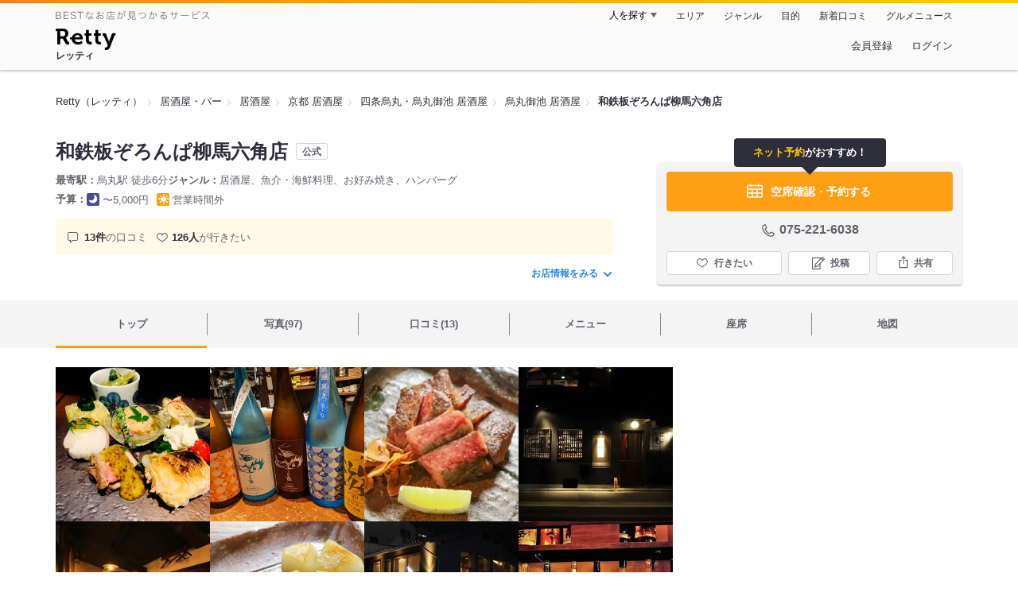

--- FILE ---
content_type: text/html;charset=UTF-8
request_url: https://retty.me/area/PRE26/ARE657/SUB10904/100001153881/
body_size: 28929
content:
<!DOCTYPE html>
<html lang="ja" data-n-head="%7B%22lang%22:%7B%22ssr%22:%22ja%22%7D%7D">
  <head >
    <title>和鉄板ぞろんぱ柳馬六角店（烏丸御池/居酒屋） - Retty（レッティ）</title><meta data-n-head="ssr" charset="utf-8"><meta data-n-head="ssr" name="viewport" content="width=device-width, initial-scale=1, viewport-fit=cover, maximum-scale=1.0"><meta data-n-head="ssr" property="og:site_name" content="Retty（レッティ）"><meta data-n-head="ssr" property="og:locale" content="ja_JP"><meta data-n-head="ssr" property="al:ios:app_store_id" content="473919569"><meta data-n-head="ssr" property="al:ios:app_name" content="Retty"><meta data-n-head="ssr" property="fb:app_id" content="218159034880392"><meta data-n-head="ssr" name="twitter:card" content="summary_large_image"><meta data-n-head="ssr" name="twitter:site" content="@Retty_jp"><meta data-n-head="ssr" data-hid="description" name="description" content="こちらは『和鉄板ぞろんぱ柳馬六角店（烏丸御池/居酒屋）』のお店ページです。実名でのオススメが13件集まっています。Rettyで食が好きなグルメな人たちからお店を探そう！"><meta data-n-head="ssr" data-hid="keywords" name="keywords" content="和鉄板ぞろんぱ柳馬六角店,なごみてっぱんぞろんぱやなぎのばんばろっかくてん,烏丸,居酒屋"><meta data-n-head="ssr" data-hid="al:ios:url" name="al:ios:url" content="retty://?page=restaurant&restaurant_id=100001153881"><meta data-n-head="ssr" data-hid="twitter:url" name="twitter:url" content="https://retty.me/area/PRE26/ARE657/SUB10904/100001153881/"><meta data-n-head="ssr" data-hid="twitter:title" name="twitter:title" content="和鉄板ぞろんぱ柳馬六角店 - Retty（レッティ）"><meta data-n-head="ssr" data-hid="twitter:description" name="twitter:description" content="こちらは『和鉄板ぞろんぱ柳馬六角店（烏丸御池/居酒屋）』のお店ページです。実名でのオススメが13件集まっています。Rettyで食が好きなグルメな人たちからお店を探そう！"><meta data-n-head="ssr" data-hid="twitter:image" name="twitter:image" content="https://og-image.retty.me/restaurant/100001153881/"><meta data-n-head="ssr" data-hid="og:type" property="og:type" content="rettyme:restaurant"><meta data-n-head="ssr" data-hid="og:url" property="og:url" content="https://retty.me/area/PRE26/ARE657/SUB10904/100001153881/"><meta data-n-head="ssr" data-hid="og:title" property="og:title" content="和鉄板ぞろんぱ柳馬六角店 - Retty（レッティ）"><meta data-n-head="ssr" data-hid="og:description" property="og:description" content="こちらは『和鉄板ぞろんぱ柳馬六角店（烏丸御池/居酒屋）』のお店ページです。実名でのオススメが13件集まっています。Rettyで食が好きなグルメな人たちからお店を探そう！"><meta data-n-head="ssr" data-hid="og:image" property="og:image" content="https://og-image.retty.me/restaurant/100001153881/"><link data-n-head="ssr" rel="icon" type="image/x-icon" href="/ssr_assets/favicon.ico"><link data-n-head="ssr" rel="stylesheet" href="/_nuxt/style-98b9f6.css"><link data-n-head="ssr" data-hid="canonical" rel="canonical" href="https://retty.me/area/PRE26/ARE657/SUB10904/100001153881/"><link data-n-head="ssr" rel="preload" as="image" href="https://ximg.retty.me/crop/s388x388/q80/das/-/retty/img_ebisu/restaurant/100001153881/archive/1330472-5debe5579a4b8.jpeg"><link data-n-head="ssr" rel="preload" as="image" href="https://ximg.retty.me/crop/s388x388/q80/das/-/retty/img_ebisu/restaurant/100001153881/archive/3003287-640a1cfd6eff3.jpg"><link data-n-head="ssr" rel="preload" as="image" href="https://ximg.retty.me/crop/s388x388/q80/das/-/retty/img_ebisu/restaurant/100001153881/archive/1296651-5ddcaef601dfc.jpg"><link data-n-head="ssr" rel="preload" as="image" href="https://ximg.retty.me/crop/s388x388/q80/das/-/retty/img_ebisu/restaurant/100001153881/archive/1295339-5ddbb8c0245c3.jpg"><link data-n-head="ssr" rel="preload" as="image" href="https://ximg.retty.me/crop/s388x388/q80/das/-/retty/img_ebisu/restaurant/100001153881/archive/1295353-5ddbb8cd7e1f9.jpg"><link data-n-head="ssr" rel="preload" as="image" href="https://ximg.retty.me/crop/s388x388/q80/das/-/retty/img_ebisu/restaurant/100001153881/archive/1295349-5ddbb8ca11300.jpg"><link data-n-head="ssr" rel="preload" as="image" href="https://ximg.retty.me/crop/s388x388/q80/das/-/retty/img_ebisu/restaurant/100001153881/archive/1295348-5ddbb8c94b2f0.jpg"><link data-n-head="ssr" rel="preload" as="image" href="https://ximg.retty.me/crop/s388x388/q80/das/-/retty/img_ebisu/restaurant/100001153881/archive/1295363-5ddbb8d6148ba.jpg"><link data-n-head="ssr" rel="preload" as="image" href="https://ximg.retty.me/crop/s388x388/q80/das/-/retty/img_ebisu/restaurant/100001153881/archive/1295347-5ddbb8c8a61b6.jpg"><link data-n-head="ssr" rel="preload" as="image" href="https://ximg.retty.me/crop/s388x388/q80/das/-/retty/img_ebisu/restaurant/100001153881/archive/1295360-5ddbb8d41c2d5.jpg"><link data-n-head="ssr" rel="preload" as="image" href="https://ximg.retty.me/crop/s388x388/q80/das/-/retty/img_ebisu/restaurant/100001153881/archive/1295340-5ddbb8c13a7f3.jpg"><link data-n-head="ssr" rel="preload" as="image" href="https://ximg.retty.me/crop/s388x388/q80/das/-/retty/img_ebisu/restaurant/100001153881/archive/1295361-5ddbb8d4b11bb.jpg"><script data-n-head="ssr" src="/ssr_assets/scripts/vendor/treasureData.js" defer type="text/javascript"></script><script data-n-head="ssr" src="/ssr_assets/scripts/vendor/nuxtPolyfill.js" defer type="text/javascript"></script><script data-n-head="ssr" src="https://securepubads.g.doubleclick.net/tag/js/gpt.js" defer type="text/javascript"></script><script data-n-head="ssr" type="application/ld+json">[{"@context":"http://schema.org","@type":"ViewAction","target":{"@type":"EntryPoint","urlTemplate":"ios-app://473919569/retty/?page=restaurant&restaurant_id=100001153881"}},{"@context":"http://schema.org","@type":"BreadcrumbList","itemListElement":[{"@type":"ListItem","position":1,"item":{"@id":"https://retty.me/","name":"Retty（レッティ）"}},{"@type":"ListItem","position":2,"item":{"@id":"https://retty.me/category/LCAT1/","name":"居酒屋・バー"}},{"@type":"ListItem","position":3,"item":{"@id":"https://retty.me/category/LCAT1/CAT350/","name":"居酒屋"}},{"@type":"ListItem","position":4,"item":{"@id":"https://retty.me/area/PRE26/LCAT1/CAT350/","name":"京都 居酒屋"}},{"@type":"ListItem","position":5,"item":{"@id":"https://retty.me/area/PRE26/ARE657/LCAT1/CAT350/","name":"四条烏丸・烏丸御池 居酒屋"}},{"@type":"ListItem","position":6,"item":{"@id":"https://retty.me/area/PRE26/ARE657/SUB10904/LCAT1/CAT350/","name":"烏丸御池 居酒屋"}}]},{"@context":"http://schema.org","@type":"Restaurant","@id":"https://retty.me/area/PRE26/ARE657/SUB10904/100001153881/","name":"和鉄板ぞろんぱ柳馬六角店","alternateName":"なごみてっぱんぞろんぱやなぎのばんばろっかくてん","image":"https://img.retty.me/img_ebisu/restaurant/100001153881/archive/1330472-5debe5579a4b8.jpeg","telephone":"075-221-6038","address":{"@type":"PostalAddress","streetAddress":"柳馬場通三条下る槌屋町１０２-１","addressLocality":"京都市中京区","addressRegion":"京都府","postalCode":"6048112","addressCountry":{"@type":"Country","name":"JP"}},"servesCuisine":["居酒屋","魚介・海鮮料理","お好み焼き","ハンバーグ"],"potentialAction":{"@type":"ReserveAction","target":{"@type":"EntryPoint","urlTemplate":"https://retty.me/reservation/100001153881","inLanguage":"ja-JP","actionPlatform":"http://schema.org/DesktopWebPlatform"},"result":{"@type":"FoodEstablishmentReservation","name":"ネット予約"}},"geo":{"@type":"GeoCoordinates","latitude":35.00744647374213,"longitude":135.7639230644857},"openingHoursSpecification":[{"@type":"OpeningHoursSpecification","dayOfWeek":["Sunday","Monday","Tuesday","Wednesday","Thursday","Friday","Saturday","PublicHolidays"],"opens":"17:30","closes":"24:00"}],"review":[{"@type":"Review","position":1,"datePublished":"2018-05-21T19:00:56Z","reviewBody":"2018.5.13(日)「第9回 京都日本酒 ドロップキック」9軒目。\n\n毎年楽しみにしているぞろんぱさん。なぜかと言うと、酒肴が黒毛和牛のステーキなんです。そして今回タッグを組んだお酒は、今話題の福井吉田酒造の特別純米「白龍」。なぜ話題？こちらの杜氏さんは弱冠24歳の女性杜氏の吉田真子さん。最近、某ＮＨ●で特集されたらしい。なんでも新しいお酒を造るに当たって設備投資の資金をクラウドファンディングで集めた事も話題に。\n肝心のお酒は…残念ながらもう味なんて分からない位酔っ払ってました。すみません。肉は旨くて追加でお代わりしたけどね。\n\n\n #「第9回 京都日本酒 ドロップキック」\n #黒毛和牛鉄板ステーキ","url":"https://retty.me/area/PRE26/ARE657/SUB10904/100001153881/33663666/","author":{"@type":"Person","name":"中瀬和之"},"reviewRating":{"@type":"Rating","ratingValue":3,"worstRating":1,"bestRating":3}},{"@type":"Review","position":2,"datePublished":"2017-12-16T22:51:47Z","reviewBody":"毎回京都出張で行ってます\n鉄板焼きから季節の料理まで、\n飲んで美味しく過ごせるお店\n今回も立ち寄り、素敵な時間を\n過ごして来ました〜ヾ ^_^♪\n町屋を改装した素敵な居酒屋さん\n食べるの夢中で写真撮るのも\n忘れてしまい、少なくごめんなさい。\nもっといっぱい食べました（笑）\n行かれる際は、是非予約を！\n","url":"https://retty.me/area/PRE26/ARE657/SUB10904/100001153881/30844237/","author":{"@type":"Person","name":"Hitomi Tasaka"},"reviewRating":{"@type":"Rating","ratingValue":3,"worstRating":1,"bestRating":3}},{"@type":"Review","position":3,"datePublished":"2017-05-14T10:35:13Z","reviewBody":"9軒目はぞろんばさんです。\nお酒は福井県の吉田酒造さん。福井と言えば黒龍ですが、ここは白龍。ﾌｰﾄﾞは鹿児島産黒毛和牛Ａ5ランクのサーロイン。脂が旨い❗お酒は飲みやすい旨口。\n\n#鉄板焼\n#日本酒ドロップキック","url":"https://retty.me/area/PRE26/ARE657/SUB10904/100001153881/26201857/","author":{"@type":"Person","name":"中瀬和之"},"reviewRating":{"@type":"Rating","ratingValue":3,"worstRating":1,"bestRating":3}},{"@type":"Review","position":4,"datePublished":"2017-03-27T13:31:42Z","reviewBody":"お肉もお魚も、そして、粉もんもある、お店\n使い勝手がいいですねー。\n久しぶりの粉もん女子で、テンション上がりました\n\n#肉の日","url":"https://retty.me/area/PRE26/ARE657/SUB10904/100001153881/24943708/","author":{"@type":"Person","name":"kazuko.k"},"reviewRating":{"@type":"Rating","ratingValue":3,"worstRating":1,"bestRating":3}},{"@type":"Review","position":5,"datePublished":"2016-10-22T00:18:04Z","reviewBody":"素敵な大人の粉もん屋\nゆっくり美味しい時間を過ごせます\n\nお好み焼き、焼きそば、\nもちろん美味！！\nその他のお料理もしっかりたのしめます","url":"https://retty.me/area/PRE26/ARE657/SUB10904/100001153881/21186123/","author":{"@type":"Person","name":"Shiori Cecilia Ito"},"reviewRating":{"@type":"Rating","ratingValue":3,"worstRating":1,"bestRating":3}}],"priceRange":"ランチ予算: 営業時間外 ディナー予算: 〜5000円","interactionStatistic":["行った人:20人","行きたい人:126人"],"paymentAccepted":"カード可 : (VISA,JCB)","aggregateRating":{"@type":"AggregateRating","ratingValue":4.3,"reviewCount":13,"bestRating":5,"worstRating":0}}]</script><link rel="modulepreload" as="script" crossorigin href="/_nuxt/client-BAq1aeJI.js"><link rel="prefetch" as="image" type="image/jpeg" href="/_nuxt/not_found-Bs5h1vgP-98b9f6.jpg"><link rel="prefetch" as="image" type="image/png" href="/_nuxt/no-user-icon-DA2IkvCS-98b9f6.png"><link rel="prefetch" as="image" type="image/svg+xml" href="/_nuxt/catchcopy-BXFLMLhI-98b9f6.svg"><link rel="prefetch" as="image" type="image/svg+xml" href="/_nuxt/iconfont-AEAI28Ga-98b9f6.svg"><link rel="prefetch" as="image" type="image/svg+xml" href="/_nuxt/ic_search-D5W3hUgS-98b9f6.svg"><link rel="prefetch" as="image" type="image/svg+xml" href="/_nuxt/ic_modal_login-Bfaa9Knx-98b9f6.svg"><link rel="prefetch" as="image" type="image/svg+xml" href="/_nuxt/ic_modal_hamburger-CO6b-0AH-98b9f6.svg"><link rel="prefetch" as="image" type="image/svg+xml" href="/_nuxt/ic-retty_symbol-DbM0Epu8-98b9f6.svg">
  </head>
  <body >
    <div data-server-rendered="true" id="__nuxt"><!----><div id="__layout"><div><header class="header" data-v-dccb3a6b><div class="header__centering" data-v-dccb3a6b><div class="header__sub" data-v-dccb3a6b><a href="https://retty.me/announce/philosophy/" class="header__catchcopy" data-v-dccb3a6b><img src="/_nuxt/catchcopy-BXFLMLhI-98b9f6.svg" alt="BESTなお店が見つかるサービス" width="194" height="12" data-v-dccb3a6b></a><ul class="global-navigation" data-v-63815ba8 data-v-dccb3a6b><!----><li isShown="true" class="navigation-item" data-v-e368c963 data-v-63815ba8><button class="navigation-item__button" data-v-e368c963> 人を探す </button><div class="tooltip navigation-item__popup" style="display:none;" data-v-22224c7e data-v-e368c963><ul class="link-list" data-v-22224c7e data-v-e368c963><li class="link-list__item" data-v-22224c7e data-v-e368c963><a href="https://retty.me/top-users/" data-v-e368c963> TOP USER </a></li><li class="link-list__item" data-v-22224c7e data-v-e368c963><a href="https://user.retty.me/" data-v-e368c963> ユーザーを探す </a></li></ul></div></li><li isShown="true" class="navigation-item" data-v-e368c963 data-v-63815ba8><a href="https://retty.me/area/" class="navigation-item__link" data-v-e368c963> エリア </a></li><li isShown="true" class="navigation-item" data-v-e368c963 data-v-63815ba8><a href="https://retty.me/category/" class="navigation-item__link" data-v-e368c963> ジャンル </a></li><li isShown="true" class="navigation-item" data-v-e368c963 data-v-63815ba8><a href="https://retty.me/purpose/" class="navigation-item__link" data-v-e368c963> 目的 </a></li><li isShown="true" class="navigation-item" data-v-e368c963 data-v-63815ba8><a href="https://retty.me/reports/" class="navigation-item__link" data-v-e368c963> 新着口コミ </a></li><li isShown="true" class="navigation-item" data-v-e368c963 data-v-63815ba8><a rel="noopener" target="_blank" href="https://retty.news/" class="navigation-item__link" data-v-e368c963> グルメニュース </a></li></ul></div><div class="header__main" data-v-dccb3a6b><ruby class="header-logo" data-v-dccb3a6b><a href="https://retty.me/" aria-label="Retty" class="header-logo__item" data-v-dccb3a6b></a><rt class="header-logo__kana" data-v-dccb3a6b>レッティ</rt></ruby><search-bar-pc search-props="{&quot;locationType&quot;:&quot;SUB_AREA&quot;,&quot;subArea&quot;:{&quot;type&quot;:&quot;SUB_AREA&quot;,&quot;id&quot;:10904,&quot;name&quot;:&quot;烏丸御池&quot;},&quot;keywordType&quot;:&quot;CATEGORY&quot;,&quot;category&quot;:{&quot;type&quot;:&quot;CATEGORY&quot;,&quot;id&quot;:350,&quot;name&quot;:&quot;居酒屋&quot;}}" class="header__search" data-v-dccb3a6b></search-bar-pc><div class="menu" data-v-e46ae649 data-v-dccb3a6b><a rel="nofollow" href="https://retty.me/login/signup/?returnUrl=%2Farea%2FPRE26%2FARE657%2FSUB10904%2F100001153881%2F" class="navigation-button" data-v-e46ae649> 会員登録 </a><a rel="nofollow" href="https://retty.me/login/?returnUrl=%2Farea%2FPRE26%2FARE657%2FSUB10904%2F100001153881%2F" class="navigation-button" data-v-e46ae649> ログイン </a></div></div></div></header><main class="restaurant-detail" data-v-83bd07a4><!----><section class="restaurant-detail__breadcrumbs" data-v-83bd07a4><nav class="breadcrumb" data-v-7439e540 data-v-83bd07a4><ol class="breadcrumb__list breadcrumb__list--restaurant" data-v-7439e540><li __typename="BreadcrumbsItem" class="item breadcrumb__item" data-v-c81b06b5 data-v-7439e540><a href="https://retty.me/" data-v-c81b06b5><span data-v-c81b06b5>Retty（レッティ）</span></a></li><li __typename="BreadcrumbsItem" class="item breadcrumb__item" data-v-c81b06b5 data-v-7439e540><a href="https://retty.me/category/LCAT1/" data-v-c81b06b5><span data-v-c81b06b5>居酒屋・バー</span></a></li><li __typename="BreadcrumbsItem" class="item breadcrumb__item" data-v-c81b06b5 data-v-7439e540><a href="https://retty.me/category/LCAT1/CAT350/" data-v-c81b06b5><span data-v-c81b06b5>居酒屋</span></a></li><li __typename="BreadcrumbsItem" class="item breadcrumb__item" data-v-c81b06b5 data-v-7439e540><a href="https://retty.me/area/PRE26/LCAT1/CAT350/" data-v-c81b06b5><span data-v-c81b06b5>京都 居酒屋</span></a></li><li __typename="BreadcrumbsItem" class="item breadcrumb__item" data-v-c81b06b5 data-v-7439e540><a href="https://retty.me/area/PRE26/ARE657/LCAT1/CAT350/" data-v-c81b06b5><span data-v-c81b06b5>四条烏丸・烏丸御池 居酒屋</span></a></li><li __typename="BreadcrumbsItem" class="item breadcrumb__item" data-v-c81b06b5 data-v-7439e540><a href="https://retty.me/area/PRE26/ARE657/SUB10904/LCAT1/CAT350/" data-v-c81b06b5><span data-v-c81b06b5>烏丸御池 居酒屋</span></a></li><li class="item breadcrumb__item item--last" data-v-c81b06b5 data-v-7439e540><a href="https://retty.me/area/PRE26/ARE657/SUB10904/100001153881/" data-v-c81b06b5><span data-v-c81b06b5>和鉄板ぞろんぱ柳馬六角店</span></a></li></ol></nav><aside class="restaurant-top-banner" data-v-3a9ece3a data-v-83bd07a4><!----></aside></section><header class="restaurant-detail__header" data-v-83bd07a4><section class="summary" data-v-792ed78d data-v-83bd07a4><div class="summary__content" data-v-792ed78d><!----><div class="restaurant-summary-title summary__title" data-v-6dbad5ad data-v-792ed78d><h1 class="restaurant-summary-title__name" data-v-6dbad5ad> 和鉄板ぞろんぱ柳馬六角店</h1><span class="member-restaurant-label" data-v-6dbad5ad>公式</span></div><footer class="footer" data-v-e4fcb448 data-v-792ed78d><dl class="footer__information information-list" data-v-e4fcb448><div class="information-list__item" data-v-e4fcb448><dt class="information-list__label information-list__label--location" data-v-e4fcb448><span data-v-e4fcb448>最寄駅</span></dt><dd class="information-list__description" data-v-e4fcb448> 烏丸駅 徒歩6分 </dd></div><div class="information-list__item" data-v-e4fcb448><dt class="information-list__label information-list__label--categories" data-v-e4fcb448><span data-v-e4fcb448>ジャンル</span></dt><dd class="information-list__description" data-v-e4fcb448> 居酒屋、魚介・海鮮料理、お好み焼き、ハンバーグ </dd></div></dl><dl class="footer__information information-list" data-v-e4fcb448><div class="information-list__item" data-v-e4fcb448><dt class="information-list__label" data-v-e4fcb448><span data-v-e4fcb448>予算</span></dt><dd class="information-list__description" data-v-e4fcb448><dl class="information-list__budgets" data-v-e4fcb448><div class="information-list__budget-item" data-v-e4fcb448><dt data-v-e4fcb448></dt><dd data-v-e4fcb448><span class="scene-badge scene-badge--dinner" data-v-487ff6db data-v-e4fcb448>〜5,000円</span></dd></div><div class="information-list__budget-item" data-v-e4fcb448><dt data-v-e4fcb448></dt><dd data-v-e4fcb448><span class="scene-badge scene-badge--lunch" data-v-487ff6db data-v-e4fcb448>営業時間外</span></dd></div></dl></dd></div><!----></dl></footer><div data-v-61e7bf14 data-v-792ed78d><ul class="speciality-label-list speciality-label-list--no-familiar-label" data-v-61e7bf14><!----><!----><li class="report-count" data-v-61e7bf14><strong class="report-count--bold" data-v-61e7bf14>13件</strong>の口コミ </li><li class="wannago-count" data-v-61e7bf14><strong class="wannago-count--bold" data-v-61e7bf14>126人</strong>が行きたい </li></ul></div><!----><a href="#js-restaurant-info" class="readmore readmore--margin-top" data-v-792ed78d> お店情報をみる <i data-v-792ed78d></i></a></div><div class="actions" style="z-index:90;" data-v-0d0c8869 data-v-792ed78d><div class="reservation-speech-balloon" data-v-84896289 data-v-0d0c8869><p data-v-84896289><em class="reservation-speech-balloon--emphasis" data-v-84896289>ネット予約</em>がおすすめ！</p></div><div class="actions__box" data-v-0d0c8869><div data-v-485de147 data-v-0d0c8869><a rel="noopener noreferrer nofollow noreferrer noopener nofollow" target="_blank" href="https://gaff.gurunavi.jp/track/gc.php?ga_bid=1551&amp;ga_pid=5895&amp;ga_red=https://r.gnavi.co.jp/plan/kcv4600/plan-reserve/plan/plan_list/?sc_cid=al_rt" class="featured-button" data-v-485de147><figure class="featured-button__icon" data-v-485de147><svg id="icon" width="24px" height="32px" xmlns="http://www.w3.org/2000/svg" viewBox="0 0 48 48"><title>calendar_o</title><path d="M40.8057,9.4389h-5.97V7.7a1.5,1.5,0,1,0-3,0V9.4389H16.1646V7.7a1.5,1.5,0,0,0-3,0V9.4389h-5.97A3.1978,3.1978,0,0,0,4,12.6332V38.1088a3.1979,3.1979,0,0,0,3.1943,3.1944H40.8057A3.1979,3.1979,0,0,0,44,38.1088V12.6332A3.1978,3.1978,0,0,0,40.8057,9.4389ZM19.3335,28.3129V21.3315h9.333v6.9814Zm9.333,3v6.99h-9.333v-6.99ZM7,21.3315h9.3335v6.9814H7Zm24.6665,0H41v6.9814H31.6665ZM7.1943,12.4389h5.97v1.5039a1.5,1.5,0,0,0,3,0V12.4389H31.8354v1.5039a1.5,1.5,0,0,0,3,0V12.4389h5.97A.1994.1994,0,0,1,41,12.6332v5.6983H7V12.6332A.1994.1994,0,0,1,7.1943,12.4389ZM7,38.1088V31.3129h9.3335v6.99H7.1943A.2.2,0,0,1,7,38.1088Zm33.8057.1944H31.6665v-6.99H41v6.7959A.2.2,0,0,1,40.8057,38.3032Z" fill="#fff"></path></svg></figure><div data-v-485de147><span data-v-485de147>空席確認・予約する</span><span class="featured-button__subtext" data-v-485de147></span></div></a></div><div class="telephone telephone--reservation" data-v-36f2c735 data-v-0d0c8869><i data-v-36f2c735></i> <span class="tel-number" data-v-36f2c735>075-221-6038</span></div><!----><ul class="actions__button-list" data-v-0d0c8869><li class="actions__button-item actions__button-item--primary" data-v-0d0c8869><button type="button" class="button button--wannago" data-v-ac1c44ab data-v-0d0c8869><!----><span class="button__label" data-v-ac1c44ab>行きたい</span><!----></button></li><li class="actions__button-item" data-v-0d0c8869><button type="button" class="button button--post" data-v-ac1c44ab data-v-0d0c8869><!----><span class="button__label" data-v-ac1c44ab>投稿</span><!----></button></li><li class="actions__button-item" data-v-0d0c8869><button type="button" class="button button--share" data-v-ac1c44ab data-v-0d0c8869><figure data-v-ac1c44ab><svg width="18px" height="18px" viewBox="0 0 48 48" version="1.1" xmlns="http://www.w3.org/2000/svg" xmlns:xlink="http://www.w3.org/1999/xlink"><title>ic_export</title><path d="M37.07,15.71h-6.3c-.83,0-1.5,.67-1.5,1.5s.67,1.5,1.5,1.5h4.8v21.52H12.43V18.71h4.8c.83,0,1.5-.67,1.5-1.5s-.67-1.5-1.5-1.5h-6.3c-.83,0-1.5,.67-1.5,1.5v24.52c0,.83,.67,1.5,1.5,1.5h26.14c.83,0,1.5-.67,1.5-1.5V17.21c0-.83-.67-1.5-1.5-1.5Z" fill="#62626c"></path><path d="M19.3,11.82l3.2-3.2V28.06c0,.83,.67,1.5,1.5,1.5s1.5-.67,1.5-1.5V8.62l3.2,3.2c.29,.29,.68,.44,1.06,.44s.77-.15,1.06-.44c.59-.59,.59-1.54,0-2.12l-5.76-5.76c-.07-.07-.15-.13-.23-.19-.02-.01-.04-.02-.06-.03-.06-.04-.13-.08-.2-.1-.03-.01-.06-.02-.09-.03-.06-.02-.12-.04-.19-.06-.1-.02-.2-.03-.3-.03s-.2,.01-.3,.03c-.06,.01-.13,.04-.19,.06-.03,.01-.06,.02-.09,.03-.07,.03-.13,.07-.2,.1-.02,.01-.04,.02-.06,.03-.08,.05-.16,.12-.23,.19l-5.76,5.76c-.59,.59-.59,1.54,0,2.12s1.54,.59,2.12,0Z" fill="#62626c"></path></svg></figure><span class="button__label" data-v-ac1c44ab>共有</span><!----></button><div class="tooltip share-dialog" style="display:none;" data-v-22224c7e data-v-3e714e0b data-v-0d0c8869><ul class="share-dialog__sns-list" data-v-22224c7e data-v-3e714e0b><li class="share-dialog__sns-item share-dialog__sns-item--twitter" data-v-22224c7e data-v-3e714e0b><a rel="noopener noreferrer nofollow" target="_blank" href="https://www.twitter.com/share?url=https%3A%2F%2Fretty.me%2Farea%2FPRE26%2FARE657%2FSUB10904%2F100001153881%2F&amp;text=%E5%92%8C%E9%89%84%E6%9D%BF%E3%81%9E%E3%82%8D%E3%82%93%E3%81%B1%E6%9F%B3%E9%A6%AC%E5%85%AD%E8%A7%92%E5%BA%97" data-v-3e714e0b> X(Twitter)でポスト </a></li><li class="share-dialog__sns-item share-dialog__sns-item--facebook" data-v-22224c7e data-v-3e714e0b><a rel="noopener noreferrer nofollow" target="_blank" href="https://www.facebook.com/sharer/sharer.php?u=https%3A%2F%2Fretty.me%2Farea%2FPRE26%2FARE657%2FSUB10904%2F100001153881%2F" data-v-3e714e0b> Facebookでシェア </a></li></ul><div class="share-dialog__information-text" data-v-22224c7e data-v-3e714e0b><p data-v-22224c7e data-v-3e714e0b> 和鉄板ぞろんぱ柳馬六角店
075-221-6038
京都府京都市中京区柳馬場通三条下る槌屋町１０２-１
https://retty.me/area/PRE26/ARE657/SUB10904/100001153881/ </p><div class="share-dialog__copied-dialog" style="display:none;" data-v-3e714e0b data-v-3e714e0b>コピーしました</div></div></div></li></ul></div></div></section></header><div class="sticky-detector" data-v-83bd07a4></div><nav class="navigation restaurant-detail__navigation" data-v-6189a9c8 data-v-83bd07a4><ul class="restaurant-navigation-bar" data-v-6189a9c8><li class="navigation-bar-item restaurant-navigation-bar__item navigation-bar-item--active" data-v-ddde4fdd data-v-6189a9c8><a href="https://retty.me/area/PRE26/ARE657/SUB10904/100001153881/" class="navigation-bar-item__link" data-v-ddde4fdd><span data-v-ddde4fdd> トップ <!----></span></a><!----></li><li class="navigation-bar-item restaurant-navigation-bar__item" data-v-ddde4fdd data-v-6189a9c8><a href="https://retty.me/area/PRE26/ARE657/SUB10904/100001153881/photos/" class="navigation-bar-item__link" data-v-ddde4fdd><span data-v-ddde4fdd> 写真(97) <!----></span></a><div class="navigation-bar-item__child-nav" data-v-ddde4fdd><ul data-v-ddde4fdd><li class="navigation-bar-item__child-item" data-v-ddde4fdd><a href="https://retty.me/area/PRE26/ARE657/SUB10904/100001153881/photos/?kind=1" data-v-ddde4fdd> 料理(77) </a></li><li class="navigation-bar-item__child-item" data-v-ddde4fdd><a href="https://retty.me/area/PRE26/ARE657/SUB10904/100001153881/photos/?kind=3" data-v-ddde4fdd> 内観(10) </a></li><li class="navigation-bar-item__child-item" data-v-ddde4fdd><a href="https://retty.me/area/PRE26/ARE657/SUB10904/100001153881/photos/?kind=2" data-v-ddde4fdd> 外観(4) </a></li><li class="navigation-bar-item__child-item" data-v-ddde4fdd><a href="https://retty.me/area/PRE26/ARE657/SUB10904/100001153881/photos/?kind=4" data-v-ddde4fdd> メニュー(6) </a></li></ul></div></li><li class="navigation-bar-item restaurant-navigation-bar__item" data-v-ddde4fdd data-v-6189a9c8><a href="https://retty.me/area/PRE26/ARE657/SUB10904/100001153881/reports/" class="navigation-bar-item__link" data-v-ddde4fdd><span data-v-ddde4fdd> 口コミ(13) <!----></span></a><div class="navigation-bar-item__child-nav" data-v-ddde4fdd><ul data-v-ddde4fdd><li class="navigation-bar-item__child-item navigation-bar-item__child-item--disabled" data-v-ddde4fdd><a data-v-ddde4fdd>ランチ(0)</a></li><li class="navigation-bar-item__child-item" data-v-ddde4fdd><a href="https://retty.me/area/PRE26/ARE657/SUB10904/100001153881/reports/?scene_type=2" data-v-ddde4fdd> ディナー(12) </a></li></ul></div></li><li class="navigation-bar-item restaurant-navigation-bar__item" data-v-ddde4fdd data-v-6189a9c8><a href="https://retty.me/area/PRE26/ARE657/SUB10904/100001153881/menu/" class="navigation-bar-item__link" data-v-ddde4fdd><span data-v-ddde4fdd> メニュー <!----></span></a><div class="navigation-bar-item__child-nav" data-v-ddde4fdd><ul data-v-ddde4fdd><li class="navigation-bar-item__child-item" data-v-ddde4fdd><a href="https://retty.me/area/PRE26/ARE657/SUB10904/100001153881/menu/#dishes" data-v-ddde4fdd> 料理 </a></li><li class="navigation-bar-item__child-item" data-v-ddde4fdd><a href="https://retty.me/area/PRE26/ARE657/SUB10904/100001153881/menu/#course" data-v-ddde4fdd> コース </a></li><li class="navigation-bar-item__child-item navigation-bar-item__child-item--disabled" data-v-ddde4fdd><a data-v-ddde4fdd>ランチ</a></li><li class="navigation-bar-item__child-item" data-v-ddde4fdd><a href="https://retty.me/area/PRE26/ARE657/SUB10904/100001153881/menu/#drink" data-v-ddde4fdd> ドリンク </a></li><li class="navigation-bar-item__child-item" data-v-ddde4fdd><a href="https://retty.me/area/PRE26/ARE657/SUB10904/100001153881/menu/#menu" data-v-ddde4fdd> メニュー写真 </a></li><li class="navigation-bar-item__child-item" data-v-ddde4fdd><a href="https://retty.me/area/PRE26/ARE657/SUB10904/100001153881/menu/#takeout" data-v-ddde4fdd> テイクアウト </a></li></ul></div></li><li class="navigation-bar-item restaurant-navigation-bar__item" data-v-ddde4fdd data-v-6189a9c8><a href="https://retty.me/area/PRE26/ARE657/SUB10904/100001153881/seats/" class="navigation-bar-item__link" data-v-ddde4fdd><span data-v-ddde4fdd> 座席 <!----></span></a><!----></li><li class="navigation-bar-item restaurant-navigation-bar__item" data-v-ddde4fdd data-v-6189a9c8><a href="https://retty.me/area/PRE26/ARE657/SUB10904/100001153881/map/" class="navigation-bar-item__link" data-v-ddde4fdd><span data-v-ddde4fdd> 地図 <!----></span></a><!----></li></ul></nav><section class="restaurant-detail__content" data-v-b2486b02 data-v-83bd07a4><div class="content-columns" data-v-b2486b02><div class="content-columns__item--restaurants" data-v-b2486b02><div class="content-columns__main-contents" data-v-b2486b02><div class="restaurant-image-gallery" data-v-fa6a6c3a data-v-b2486b02><ul class="images" data-v-fa6a6c3a><li class="images__item" data-v-fa6a6c3a><img loading="eager" alt="" src="https://ximg.retty.me/crop/s388x388/q80/das/-/retty/img_ebisu/restaurant/100001153881/archive/1330472-5debe5579a4b8.jpeg" class="images__image" data-v-fa6a6c3a></li><li class="images__item" data-v-fa6a6c3a><img loading="eager" alt="" src="https://ximg.retty.me/crop/s388x388/q80/das/-/retty/img_ebisu/restaurant/100001153881/archive/3003287-640a1cfd6eff3.jpg" class="images__image" data-v-fa6a6c3a></li><li class="images__item" data-v-fa6a6c3a><img loading="eager" alt="　" src="https://ximg.retty.me/crop/s388x388/q80/das/-/retty/img_ebisu/restaurant/100001153881/archive/1296651-5ddcaef601dfc.jpg" class="images__image" data-v-fa6a6c3a></li><li class="images__item" data-v-fa6a6c3a><img loading="eager" alt="　" src="https://ximg.retty.me/crop/s388x388/q80/das/-/retty/img_ebisu/restaurant/100001153881/archive/1295339-5ddbb8c0245c3.jpg" class="images__image" data-v-fa6a6c3a></li><li class="images__item" data-v-fa6a6c3a><img loading="eager" alt="　" src="https://ximg.retty.me/crop/s388x388/q80/das/-/retty/img_ebisu/restaurant/100001153881/archive/1295353-5ddbb8cd7e1f9.jpg" class="images__image" data-v-fa6a6c3a></li><li class="images__item" data-v-fa6a6c3a><img loading="eager" alt="　" src="https://ximg.retty.me/crop/s388x388/q80/das/-/retty/img_ebisu/restaurant/100001153881/archive/1295349-5ddbb8ca11300.jpg" class="images__image" data-v-fa6a6c3a></li><li class="images__item" data-v-fa6a6c3a><img loading="eager" alt="　" src="https://ximg.retty.me/crop/s388x388/q80/das/-/retty/img_ebisu/restaurant/100001153881/archive/1295348-5ddbb8c94b2f0.jpg" class="images__image" data-v-fa6a6c3a></li><li class="images__item" data-v-fa6a6c3a><img loading="eager" alt="　" src="https://ximg.retty.me/crop/s388x388/q80/das/-/retty/img_ebisu/restaurant/100001153881/archive/1295363-5ddbb8d6148ba.jpg" class="images__image" data-v-fa6a6c3a></li><li class="images__item" data-v-fa6a6c3a><img loading="eager" alt="　" src="https://ximg.retty.me/crop/s388x388/q80/das/-/retty/img_ebisu/restaurant/100001153881/archive/1295347-5ddbb8c8a61b6.jpg" class="images__image" data-v-fa6a6c3a></li><li class="images__item" data-v-fa6a6c3a><img loading="eager" alt="　" src="https://ximg.retty.me/crop/s388x388/q80/das/-/retty/img_ebisu/restaurant/100001153881/archive/1295360-5ddbb8d41c2d5.jpg" class="images__image" data-v-fa6a6c3a></li><li class="images__item" data-v-fa6a6c3a><img loading="eager" alt="　" src="https://ximg.retty.me/crop/s388x388/q80/das/-/retty/img_ebisu/restaurant/100001153881/archive/1295340-5ddbb8c13a7f3.jpg" class="images__image" data-v-fa6a6c3a></li><li class="images__item images__item--alliance" data-v-fa6a6c3a><div data-v-fa6a6c3a><a rel="noopener noreferrer nofollow noreferrer noopener sponsored" target="_blank" href="https://r.gnavi.co.jp/7uf20pv80000/photo/?sc_cid=al_rt" class="images__alliance-link" data-v-fa6a6c3a><div class="images__alliance-text" data-v-fa6a6c3a><span class="images__alliance-main" data-v-fa6a6c3a>写真をもっとみる</span></div><span class="images__alliance-sub" data-v-fa6a6c3a>※提携サイトに移動します</span></a></div></li></ul><!----></div><section class="highlight-block restaurant-highlight-block" data-v-779bfd30 data-v-b2486b02><div class="highlight-block__container" data-v-779bfd30><div class="highlight-block__item" data-v-779bfd30><figure data-v-03b5af9e data-v-779bfd30><svg width="24" height="24" viewBox="0 0 48 48" fill="none" xmlns="http://www.w3.org/2000/svg" class="icon-four-pointed-star" data-v-03b5af9e><path d="M24 2L18 18L2 24L18 30L24 46L30 30L46 24L30 18L24 2Z" fill="#FFC814" data-v-03b5af9e></path></svg></figure><div data-v-779bfd30><p class="highlight-block__text" data-v-779bfd30>個室あり</p></div></div><div class="highlight-block__item" data-v-779bfd30><figure data-v-03b5af9e data-v-779bfd30><svg width="24" height="24" viewBox="0 0 48 48" fill="none" xmlns="http://www.w3.org/2000/svg" class="icon-four-pointed-star" data-v-03b5af9e><path d="M24 2L18 18L2 24L18 30L24 46L30 30L46 24L30 18L24 2Z" fill="#FFC814" data-v-03b5af9e></path></svg></figure><div data-v-779bfd30><p class="highlight-block__text" data-v-779bfd30>禁煙</p></div></div><div class="highlight-block__item" data-v-779bfd30><figure data-v-03b5af9e data-v-779bfd30><svg width="24" height="24" viewBox="0 0 48 48" fill="none" xmlns="http://www.w3.org/2000/svg" class="icon-four-pointed-star" data-v-03b5af9e><path d="M24 2L18 18L2 24L18 30L24 46L30 30L46 24L30 18L24 2Z" fill="#FFC814" data-v-03b5af9e></path></svg></figure><div data-v-779bfd30><p class="highlight-block__text" data-v-779bfd30>クレカ・PayPay決済可</p></div></div><div class="highlight-block__item" data-v-779bfd30><figure data-v-03b5af9e data-v-779bfd30><svg width="24" height="24" viewBox="0 0 48 48" fill="none" xmlns="http://www.w3.org/2000/svg" class="icon-four-pointed-star" data-v-03b5af9e><path d="M24 2L18 18L2 24L18 30L24 46L30 30L46 24L30 18L24 2Z" fill="#FFC814" data-v-03b5af9e></path></svg></figure><div data-v-779bfd30><p class="highlight-block__text" data-v-779bfd30>飲み放題あり</p></div></div></div></section><section class="restaurant-introduction" data-v-32bb1534 data-v-b2486b02><div data-v-32bb1534><p class="restaurant-introduction__catchphrase" data-v-32bb1534> 「産地直送旬魚＆農家直送旬菜」、鉄板焼きとのコラボレーションをお楽しみ下さい！ </p><div class="clamped-text restaurant-introduction__description" data-v-ee6e0b82 data-v-32bb1534><p class="clamped-text__content" style="--line-count:3;" data-v-ee6e0b82>～和食×てっぱん～
鉄板料理とは結びつきにくい、鮮魚料理や和食の一品など幅広い創作料理を楽しめます♪
北海道など産地直送にこだわった、旬の天然魚や新鮮な京野菜、黒毛和牛など厳選素材を贅沢に使用。
こだわり素材の和×鉄板の魅力をぜひぜひ、一度お楽しみください！

～安心安全空間で楽しくお食事♪～
2階がリニューアルされより一層居心地のよい空間になりました◎
ご友人とワイワイ、デートでまったり、ご家族で和やかに……あらゆるシーンでお使いいただける、和と木のぬくもりあふれる店内です♪
お子様のご入店ももちろん◎！
完全個室、半個室の両方をご用意していますので、三密知らずの空間で、楽しくお食事をお楽しみいただけます。</p><!----></div></div><div data-v-32bb1534><a rel="noopener noreferrer nofollow noreferrer noopener sponsored" target="_blank" href="https://r.gnavi.co.jp/7uf20pv80000/?sc_cid=al_rt" class="alliance-url-button alliance-url-button" data-v-49a5bff5 data-v-32bb1534><span data-v-49a5bff5>提携サイトで詳しくみる</span></a></div></section></div><section class="content photo-menu" data-v-64c9db24 data-v-7c63e8c0 data-v-b2486b02><section class="main-title content__title" data-v-212967f5 data-v-64c9db24><h2 class="main-title__title" data-v-212967f5> 座席 </h2><!----><!----></section><div data-v-7c63e8c0><ul class="seats-image" data-v-7c63e8c0><li class="seats-image__item" data-v-7c63e8c0><div class="seat-image-item" data-v-4afd1c31 data-v-7c63e8c0><img loading="lazy" alt="TABLE" src="https://ximg.retty.me/crop/s400x400/q80/das/-/retty/img_ebisu/restaurant/100001153881/archive/1295353-5ddbb8cd7e1f9.jpg" class="seat-image-item__image" data-v-4afd1c31><div class="seat-image-item__title" data-v-4afd1c31>テーブル 2名〜</div><div class="seat-image-item__text" data-v-4afd1c31>禁煙</div><div class="seat-image-item__text" data-v-4afd1c31>チャージ料金： なし</div><!----></div></li><li class="seats-image__item" data-v-7c63e8c0><div class="seat-image-item" data-v-4afd1c31 data-v-7c63e8c0><img loading="lazy" alt="TABLE" src="https://ximg.retty.me/crop/s400x400/q80/das/-/retty/img_ebisu/restaurant/100001153881/archive/1295361-5ddbb8d4b11bb.jpg" class="seat-image-item__image" data-v-4afd1c31><div class="seat-image-item__title" data-v-4afd1c31>テーブル 2名〜</div><div class="seat-image-item__text" data-v-4afd1c31>禁煙</div><div class="seat-image-item__text" data-v-4afd1c31>チャージ料金： なし</div><!----></div></li><li class="seats-image__item" data-v-7c63e8c0><div class="seat-image-item" data-v-4afd1c31 data-v-7c63e8c0><img loading="lazy" alt="TABLE" src="https://ximg.retty.me/crop/s400x400/q80/das/-/retty/img_ebisu/restaurant/100001153881/archive/1295367-5ddbb8d88ff3f.jpg" class="seat-image-item__image" data-v-4afd1c31><div class="seat-image-item__title" data-v-4afd1c31>テーブル 2名〜</div><div class="seat-image-item__text" data-v-4afd1c31>禁煙</div><div class="seat-image-item__text" data-v-4afd1c31>チャージ料金： なし</div><!----></div></li></ul><footer class="seats-image__links" data-v-7c63e8c0><footer class="read-more-block" data-v-cac6cd08 data-v-7c63e8c0><a href="https://retty.me/area/PRE26/ARE657/SUB10904/100001153881/seats/" class="button" data-v-cac6cd08> 座席一覧をみる <i data-v-cac6cd08></i></a></footer></footer></div></section><!----><section class="content" data-v-64c9db24 data-v-6307399e data-v-b2486b02><section class="main-title content__title" data-v-212967f5 data-v-64c9db24><h2 class="main-title__title" data-v-212967f5> 和鉄板ぞろんぱ柳馬六角店のコース </h2><!----><!----></section><div data-v-6307399e><div class="course-section" data-v-b0c4144a data-v-6307399e><article class="course course-list" data-v-5d873ff8 data-v-b0c4144a><figure class="course__thumbnail" data-v-5d873ff8><img loading="lazy" alt="" src="https://ximg.retty.me/crop/s160x160/q80/das/-/retty/img_ebisu/restaurant/100001153881/archive/1295367-5ddbb8d88ff3f.jpg" data-v-5d873ff8></figure><div class="course__detail" data-v-5d873ff8><!----><p class="course__title" data-v-5d873ff8> ～Rettyお席のみご予約～ </p><p class="course__description" data-v-5d873ff8> お席のみのご予約です。
お食事は当日お決めください。 </p><div class="course__footer" data-v-5d873ff8><!----><!----></div></div><ul class="course__action-list" data-v-5d873ff8><!----><li class="course__action" data-v-5d873ff8><a href="https://retty.me/area/PRE26/ARE657/SUB10904/100001153881/course/310898/" class="course-button" data-v-7d135215 data-v-5d873ff8> 詳細を見る </a></li></ul></article><article class="course course-list" data-v-5d873ff8 data-v-b0c4144a><figure class="course__thumbnail" data-v-5d873ff8><img loading="lazy" alt="" src="https://ximg.retty.me/crop/s160x160/q80/das/-/retty/img_ebisu/restaurant/100001153881/archive/3003274-640a181df396b.jpg" data-v-5d873ff8></figure><div class="course__detail" data-v-5d873ff8><ul class="course__label-list" data-v-5d873ff8><!----><li class="course__label" data-v-5d873ff8> 飲み放題 </li></ul><p class="course__title" data-v-5d873ff8> ぞろんぱコース </p><p class="course__description" data-v-5d873ff8> プレミアム飲み放題　(120分）付きコースです！ </p><div class="course__footer" data-v-5d873ff8><p class="course__price" data-v-5d873ff8><!----> 7,500円（税込） </p><!----></div></div><ul class="course__action-list" data-v-5d873ff8><!----><li class="course__action" data-v-5d873ff8><a href="https://retty.me/area/PRE26/ARE657/SUB10904/100001153881/course/1253245/" class="course-button" data-v-7d135215 data-v-5d873ff8> 詳細を見る </a></li></ul></article><article class="course course-list" data-v-5d873ff8 data-v-b0c4144a><figure class="course__thumbnail" data-v-5d873ff8><img loading="lazy" alt="" src="https://ximg.retty.me/crop/s160x160/q80/das/-/retty/img_ebisu/restaurant/100001153881/archive/3003273-640a181c0b051.jpg" data-v-5d873ff8></figure><div class="course__detail" data-v-5d873ff8><ul class="course__label-list" data-v-5d873ff8><!----><li class="course__label" data-v-5d873ff8> 飲み放題 </li></ul><p class="course__title" data-v-5d873ff8> 和鉄板コース </p><p class="course__description" data-v-5d873ff8> 【スタンダード飲み放題】120分1500円
【プレミアム飲み放題】120分2000円
をお付けできます！

～スタンダード飲み放題～
◆瓶ビール（KIRIN一番搾り）
◆ハイボール（SUNTRY角瓶）
◆焼酎（黒霧島・二階堂）
◆梅酒（青谷の梅（京都）
◆日本酒　熱燗（月桂冠　上撰辛口）
◆レモンサワー・カルピスサワー
◆ソフトドリンク
　コーラ・カルピスウォーター・ジンジャーエール・
　オレンジジュース・烏龍茶

～プレミアム飲み放題～
上記メニューに
◆マキコレワイン（赤・白）
◆地酒（5種類よりお選びいただけます）
が追加されます！！ </p><div class="course__footer" data-v-5d873ff8><p class="course__price" data-v-5d873ff8><!----> 8,000円（税込） </p><!----></div></div><ul class="course__action-list" data-v-5d873ff8><!----><li class="course__action" data-v-5d873ff8><a href="https://retty.me/area/PRE26/ARE657/SUB10904/100001153881/course/1253249/" class="course-button" data-v-7d135215 data-v-5d873ff8> 詳細を見る </a></li></ul></article><footer class="course-list__footer" data-v-b0c4144a><footer class="read-more-block" data-v-cac6cd08 data-v-b0c4144a><a href="https://retty.me/area/PRE26/ARE657/SUB10904/100001153881/menu/#course" class="button" data-v-cac6cd08> コースをもっとみる(5) <i data-v-cac6cd08></i></a></footer></footer></div></div></section><section class="content photo-menu" data-v-64c9db24 data-v-fa77f9b8 data-v-b2486b02><section class="main-title content__title" data-v-212967f5 data-v-64c9db24><h2 class="main-title__title" data-v-212967f5> メニュー </h2><!----><!----></section><!----><div class="sub-content" data-v-64c9db24 data-v-fa77f9b8><h3 class="sub-content__header" data-v-64c9db24 data-v-fa77f9b8>ドリンク</h3><div class="sub-content__body" data-v-64c9db24 data-v-fa77f9b8><ul class="simple-list" data-v-64c9db24 data-v-fa77f9b8><li class="simple-list__item" data-v-64c9db24 data-v-fa77f9b8><!----><div class="simple-list__text" data-v-64c9db24 data-v-fa77f9b8> 　キリン一番搾り（中瓶） </div><div class="simple-list__price" data-v-64c9db24 data-v-fa77f9b8><em class="simple-list__price-number" data-v-64c9db24 data-v-fa77f9b8>800円</em> （税込） </div></li><li class="simple-list__item" data-v-64c9db24 data-v-fa77f9b8><!----><div class="simple-list__text" data-v-64c9db24 data-v-fa77f9b8> 　ハートランド（中） </div><div class="simple-list__price" data-v-64c9db24 data-v-fa77f9b8><em class="simple-list__price-number" data-v-64c9db24 data-v-fa77f9b8>650円</em> （税込） </div></li><li class="simple-list__item" data-v-64c9db24 data-v-fa77f9b8><!----><div class="simple-list__text" data-v-64c9db24 data-v-fa77f9b8> 　ハートランド（グラス） </div><div class="simple-list__price" data-v-64c9db24 data-v-fa77f9b8><em class="simple-list__price-number" data-v-64c9db24 data-v-fa77f9b8>500円</em> （税込） </div></li></ul><footer class="photo-menu__links" data-v-64c9db24 data-v-fa77f9b8><footer class="read-more-block" data-v-cac6cd08 data-v-fa77f9b8><a href="https://retty.me/area/PRE26/ARE657/SUB10904/100001153881/menu/#drink" class="button" data-v-cac6cd08> ドリンク一覧をみる <i data-v-cac6cd08></i></a></footer></footer></div></div><!----></section><!----><!----><section report-keywords="" restaurant-name="和鉄板ぞろんぱ柳馬六角店" class="content" data-v-941f6dd8 data-v-b2486b02><div data-v-941f6dd8><header class="main-title" data-v-941f6dd8><h2 class="main-title__title" data-v-941f6dd8>口コミ(13)</h2><section class="recommendation-rate main-title__recommendation-rate" data-v-2a537eb7 data-v-941f6dd8><div class="recommendation-rate__title" data-v-2a537eb7><p class="recommendation-rate__title-text" data-v-2a537eb7>オススメ度：86%</p><div class="recommendation-rate__title-icon" data-v-2a537eb7><i data-v-2a537eb7></i></div></div><div class="recommendation-rate__body" data-v-2a537eb7><div data-v-2a537eb7><dt class="recommendation-rate__list-title" data-v-2a537eb7>行った</dt><dd class="recommendation-rate__list-body" data-v-2a537eb7>20人</dd></div><div data-v-2a537eb7><dt class="recommendation-rate__list-title" data-v-2a537eb7>オススメ度</dt><dd class="recommendation-rate__list-body" data-v-2a537eb7>Excellent 11 / Good 9 / Average 0</dd></div></div></section></header><!----><!----><ul class="restaurant-report-list" data-v-941f6dd8><li class="restaurant-report-list__item" data-v-941f6dd8><div data-v-941f6dd8><article class="restaurant-report" data-v-71faa092 data-v-941f6dd8><div class="restaurant-report__body" data-v-71faa092><div class="restaurant-report__detail" data-v-71faa092><div class="pickup-label" data-v-7bba9ab4 data-v-71faa092> ピックアップ口コミ </div><div class="restaurant-report__reporter" data-v-71faa092><a href="https://user.retty.me/2189274/" data-v-71faa092><div class="user-report-score" data-v-49448f5f data-v-71faa092><div class="user-report-score__body" data-v-49448f5f><div class="user-report-score__icon" data-v-49448f5f><img src="https://user-icon.retty.me/resize/crop/s48x48/id/2189274/" width="48" height="48" alt="中瀬和之" loading="lazy" class="user-icon" data-v-8a6900b2 data-v-49448f5f></div><div class="user-report-score__detail" data-v-49448f5f><!----><ul class="user-report-score__familiar-label" data-v-49448f5f><li class="user-report-score__familiar-label-item" data-v-49448f5f> 居酒屋 </li><li class="user-report-score__familiar-label-item" data-v-49448f5f> 餃子 </li><li class="user-report-score__familiar-label-item" data-v-49448f5f> 和食 </li></ul><div class="user-report-score__name-section" data-v-49448f5f><span class="user-report-score__report-count user-report-score__report-count--over100" data-v-49448f5f>100投稿</span><p class="user-report-score__user-name" data-v-49448f5f> 中瀬和之 </p></div></div></div><div class="user-report-score__recommendation" data-v-49448f5f><img src="/_nuxt/score_large_excellent-kVA6U9QF-98b9f6.svg" alt="excellent" loading="lazy" class="user-report-score__score" data-v-49448f5f></div></div></a></div><ul class="hashtag-list" data-v-01d54481 data-v-71faa092><li class="hashtag-list__item" data-v-01d54481><a target="_blank" href="https://retty.me/tag/428854" class="hashtag" data-v-a7e600dc data-v-01d54481>「第9回</a></li><li class="hashtag-list__item" data-v-01d54481><a target="_blank" href="https://retty.me/tag/428880" class="hashtag" data-v-a7e600dc data-v-01d54481>黒毛和牛鉄板ステーキ</a></li></ul><p class="restaurant-report__text" data-v-71faa092>2018.5.13(日)「第9回 京都日本酒 ドロップキック」9軒目。

毎年楽しみにしているぞろんぱさん。なぜかと言うと、酒肴が黒毛和牛のステーキなんです。そして今回タッグを組んだお酒は、今話題の福井吉田酒造の特別純米「白龍」。なぜ話題？こちらの杜氏さんは弱冠24歳の女性杜氏の吉田真子さん。最近、某ＮＨ●で特集されたらしい。なんでも新しいお酒を造るに当たって設備投資の資金をクラウドファンディングで集めた事も話題に。
肝心のお酒は…残念ながらもう味なんて分からない位酔っ払ってました。すみません。肉は旨くて追加でお代わりしたけどね。


 #「第9回 京都日本酒 ドロップキック」
 #黒毛和牛鉄板ステーキ</p></div><figure class="restaurant-report__tiled-images" data-v-12cfc68a data-v-71faa092><ul class="three-images" data-v-12cfc68a><li class="three-images__item" data-v-12cfc68a><img loading="lazy" alt="" src="https://ximg.retty.me/crop/s320x320/q80/das/-/retty/img_repo/2l/01/15945619.jpg" data-v-12cfc68a></li><li class="three-images__item" data-v-12cfc68a><img loading="lazy" alt="" src="https://ximg.retty.me/crop/s320x320/q80/das/-/retty/img_repo/2l/01/15945621.jpg" data-v-12cfc68a></li><li class="three-images__item" data-v-12cfc68a><img loading="lazy" alt="" src="https://ximg.retty.me/crop/s320x320/q80/das/-/retty/img_repo/2l/01/15945622.jpg" data-v-12cfc68a></li></ul></figure></div><footer class="restaurant-report__footer" data-v-71faa092><div class="restaurant-report__date" data-v-71faa092><span class="scene-badge" data-v-487ff6db data-v-71faa092></span><time datetime="2018-05-21T19:00:56Z" data-v-71faa092>2018/5/22</time></div><a href="https://retty.me/area/PRE26/ARE657/SUB10904/100001153881/33663666/" class="restaurant-report__link" data-v-71faa092> 写真と本文をすべて表示 </a></footer></article></div></li><li class="restaurant-report-list__item" data-v-941f6dd8><div data-v-941f6dd8><article class="restaurant-report" data-v-71faa092 data-v-941f6dd8><div class="restaurant-report__body" data-v-71faa092><div class="restaurant-report__detail" data-v-71faa092><!----><div class="restaurant-report__reporter" data-v-71faa092><a href="https://user.retty.me/3309917/" data-v-71faa092><div class="user-report-score" data-v-49448f5f data-v-71faa092><div class="user-report-score__body" data-v-49448f5f><div class="user-report-score__icon" data-v-49448f5f><img src="https://user-icon.retty.me/resize/crop/s48x48/id/3309917/" width="48" height="48" alt="Hitomi Tasaka" loading="lazy" class="user-icon" data-v-8a6900b2 data-v-49448f5f></div><div class="user-report-score__detail" data-v-49448f5f><!----><!----><div class="user-report-score__name-section" data-v-49448f5f><!----><p class="user-report-score__user-name" data-v-49448f5f> Hitomi Tasaka </p></div></div></div><div class="user-report-score__recommendation" data-v-49448f5f><img src="/_nuxt/score_large_excellent-kVA6U9QF-98b9f6.svg" alt="excellent" loading="lazy" class="user-report-score__score" data-v-49448f5f></div></div></a></div><!----><p class="restaurant-report__text" data-v-71faa092>毎回京都出張で行ってます
鉄板焼きから季節の料理まで、
飲んで美味しく過ごせるお店
今回も立ち寄り、素敵な時間を
過ごして来ました〜ヾ ^_^♪
町屋を改装した素敵な居酒屋さん
食べるの夢中で写真撮るのも
忘れてしまい、少なくごめんなさい。
もっといっぱい食べました（笑）
行かれる際は、是非予約を！</p></div><figure class="restaurant-report__tiled-images" data-v-12cfc68a data-v-71faa092><ul class="three-images" data-v-12cfc68a><li class="three-images__item" data-v-12cfc68a><img loading="lazy" alt="" src="https://ximg.retty.me/crop/s320x320/q80/das/-/retty/img_repo/2l/01/13987827.jpg" data-v-12cfc68a></li><li class="three-images__item" data-v-12cfc68a><img loading="lazy" alt="" src="https://ximg.retty.me/crop/s320x320/q80/das/-/retty/img_repo/2l/01/13987829.jpg" data-v-12cfc68a></li><li class="three-images__item" data-v-12cfc68a><img loading="lazy" alt="" src="https://ximg.retty.me/crop/s320x320/q80/das/-/retty/img_repo/2l/01/13987828.jpg" data-v-12cfc68a></li></ul></figure></div><footer class="restaurant-report__footer" data-v-71faa092><div class="restaurant-report__date" data-v-71faa092><span class="scene-badge scene-badge--dinner" data-v-487ff6db data-v-71faa092></span><time datetime="2017-12-16T22:51:47Z" data-v-71faa092>2017/12/17</time></div><a href="https://retty.me/area/PRE26/ARE657/SUB10904/100001153881/30844237/" class="restaurant-report__link" data-v-71faa092> 写真と本文をすべて表示 </a></footer></article></div></li><li class="restaurant-report-list__item" data-v-941f6dd8><div data-v-941f6dd8><article class="restaurant-report" data-v-71faa092 data-v-941f6dd8><div class="restaurant-report__body" data-v-71faa092><div class="restaurant-report__detail" data-v-71faa092><!----><div class="restaurant-report__reporter" data-v-71faa092><a href="https://user.retty.me/2189274/" data-v-71faa092><div class="user-report-score" data-v-49448f5f data-v-71faa092><div class="user-report-score__body" data-v-49448f5f><div class="user-report-score__icon" data-v-49448f5f><img src="https://user-icon.retty.me/resize/crop/s48x48/id/2189274/" width="48" height="48" alt="中瀬和之" loading="lazy" class="user-icon" data-v-8a6900b2 data-v-49448f5f></div><div class="user-report-score__detail" data-v-49448f5f><!----><ul class="user-report-score__familiar-label" data-v-49448f5f><li class="user-report-score__familiar-label-item" data-v-49448f5f> 居酒屋 </li><li class="user-report-score__familiar-label-item" data-v-49448f5f> 餃子 </li><li class="user-report-score__familiar-label-item" data-v-49448f5f> 和食 </li></ul><div class="user-report-score__name-section" data-v-49448f5f><span class="user-report-score__report-count user-report-score__report-count--over100" data-v-49448f5f>100投稿</span><p class="user-report-score__user-name" data-v-49448f5f> 中瀬和之 </p></div></div></div><div class="user-report-score__recommendation" data-v-49448f5f><img src="/_nuxt/score_large_excellent-kVA6U9QF-98b9f6.svg" alt="excellent" loading="lazy" class="user-report-score__score" data-v-49448f5f></div></div></a></div><ul class="hashtag-list" data-v-01d54481 data-v-71faa092><li class="hashtag-list__item" data-v-01d54481><a target="_blank" href="https://retty.me/tag/1363" class="hashtag" data-v-a7e600dc data-v-01d54481>鉄板焼</a></li><li class="hashtag-list__item" data-v-01d54481><a target="_blank" href="https://retty.me/tag/43659" class="hashtag" data-v-a7e600dc data-v-01d54481>日本酒ドロップキック</a></li></ul><p class="restaurant-report__text" data-v-71faa092>9軒目はぞろんばさんです。
お酒は福井県の吉田酒造さん。福井と言えば黒龍ですが、ここは白龍。ﾌｰﾄﾞは鹿児島産黒毛和牛Ａ5ランクのサーロイン。脂が旨い❗お酒は飲みやすい旨口。

#鉄板焼
#日本酒ドロップキック</p></div><figure class="restaurant-report__tiled-images" data-v-12cfc68a data-v-71faa092><ul class="three-images" data-v-12cfc68a><li class="three-images__item" data-v-12cfc68a><img loading="lazy" alt="" src="https://ximg.retty.me/crop/s320x320/q80/das/-/retty/img_repo/2l/01/11049020.jpg" data-v-12cfc68a></li><li class="three-images__item" data-v-12cfc68a><img loading="lazy" alt="" src="https://ximg.retty.me/crop/s320x320/q80/das/-/retty/img_repo/2l/01/11049021.jpg" data-v-12cfc68a></li><li class="three-images__item" data-v-12cfc68a><img loading="lazy" alt="" src="https://ximg.retty.me/crop/s320x320/q80/das/-/retty/img_repo/2l/01/11049022.jpg" data-v-12cfc68a></li></ul></figure></div><footer class="restaurant-report__footer" data-v-71faa092><div class="restaurant-report__date" data-v-71faa092><span class="scene-badge scene-badge--dinner" data-v-487ff6db data-v-71faa092></span><time datetime="2017-05-14T10:35:13Z" data-v-71faa092>2017/5/14</time></div><a href="https://retty.me/area/PRE26/ARE657/SUB10904/100001153881/26201857/" class="restaurant-report__link" data-v-71faa092> 写真と本文をすべて表示 </a></footer></article></div></li><li class="restaurant-report-list__item" data-v-941f6dd8><div data-v-941f6dd8><article class="restaurant-report" data-v-71faa092 data-v-941f6dd8><div class="restaurant-report__body" data-v-71faa092><div class="restaurant-report__detail" data-v-71faa092><!----><div class="restaurant-report__reporter" data-v-71faa092><a href="https://user.retty.me/2721572/" data-v-71faa092><div class="user-report-score" data-v-49448f5f data-v-71faa092><div class="user-report-score__body" data-v-49448f5f><div class="user-report-score__icon" data-v-49448f5f><img src="https://user-icon.retty.me/resize/crop/s48x48/id/2721572/" width="48" height="48" alt="kazuko.k" loading="lazy" class="user-icon" data-v-8a6900b2 data-v-49448f5f></div><div class="user-report-score__detail" data-v-49448f5f><!----><ul class="user-report-score__familiar-label" data-v-49448f5f><li class="user-report-score__familiar-label-item" data-v-49448f5f> カフェ </li><li class="user-report-score__familiar-label-item" data-v-49448f5f> 和食 </li><li class="user-report-score__familiar-label-item" data-v-49448f5f> フレンチ </li></ul><div class="user-report-score__name-section" data-v-49448f5f><span class="user-report-score__report-count user-report-score__report-count--over500" data-v-49448f5f>500投稿</span><p class="user-report-score__user-name" data-v-49448f5f> kazuko.k </p></div></div></div><div class="user-report-score__recommendation" data-v-49448f5f><img src="/_nuxt/score_large_excellent-kVA6U9QF-98b9f6.svg" alt="excellent" loading="lazy" class="user-report-score__score" data-v-49448f5f></div></div></a></div><ul class="hashtag-list" data-v-01d54481 data-v-71faa092><li class="hashtag-list__item" data-v-01d54481><a target="_blank" href="https://retty.me/tag/5762" class="hashtag" data-v-a7e600dc data-v-01d54481>肉の日</a></li></ul><p class="restaurant-report__text" data-v-71faa092>お肉もお魚も、そして、粉もんもある、お店
使い勝手がいいですねー。
久しぶりの粉もん女子で、テンション上がりました

#肉の日</p></div><figure class="restaurant-report__tiled-images" data-v-12cfc68a data-v-71faa092><ul class="three-images" data-v-12cfc68a><li class="three-images__item" data-v-12cfc68a><img loading="lazy" alt="" src="https://ximg.retty.me/crop/s320x320/q80/das/-/retty/img_repo/2l/01/10390049.jpg" data-v-12cfc68a></li><li class="three-images__item" data-v-12cfc68a><img loading="lazy" alt="" src="https://ximg.retty.me/crop/s320x320/q80/das/-/retty/img_repo/2l/01/10390047.jpg" data-v-12cfc68a></li><li class="three-images__item" data-v-12cfc68a><img loading="lazy" alt="" src="https://ximg.retty.me/crop/s320x320/q80/das/-/retty/img_repo/2l/01/10390048.jpg" data-v-12cfc68a></li></ul></figure></div><footer class="restaurant-report__footer" data-v-71faa092><div class="restaurant-report__date" data-v-71faa092><span class="scene-badge scene-badge--dinner" data-v-487ff6db data-v-71faa092></span><time datetime="2017-03-27T13:31:42Z" data-v-71faa092>2017/3/27</time></div><a href="https://retty.me/area/PRE26/ARE657/SUB10904/100001153881/24943708/" class="restaurant-report__link" data-v-71faa092> 写真と本文をすべて表示 </a></footer></article></div></li><li class="restaurant-report-list__item" data-v-941f6dd8><div data-v-941f6dd8><article class="restaurant-report" data-v-71faa092 data-v-941f6dd8><div class="restaurant-report__body" data-v-71faa092><div class="restaurant-report__detail" data-v-71faa092><!----><div class="restaurant-report__reporter" data-v-71faa092><a href="https://user.retty.me/2754207/" data-v-71faa092><div class="user-report-score" data-v-49448f5f data-v-71faa092><div class="user-report-score__body" data-v-49448f5f><div class="user-report-score__icon" data-v-49448f5f><img src="https://user-icon.retty.me/resize/crop/s48x48/id/2754207/" width="48" height="48" alt="Shiori Cecilia Ito" loading="lazy" class="user-icon" data-v-8a6900b2 data-v-49448f5f></div><div class="user-report-score__detail" data-v-49448f5f><!----><ul class="user-report-score__familiar-label" data-v-49448f5f><li class="user-report-score__familiar-label-item" data-v-49448f5f> 串揚げ </li></ul><div class="user-report-score__name-section" data-v-49448f5f><!----><p class="user-report-score__user-name" data-v-49448f5f> Shiori Cecilia Ito </p></div></div></div><div class="user-report-score__recommendation" data-v-49448f5f><img src="/_nuxt/score_large_excellent-kVA6U9QF-98b9f6.svg" alt="excellent" loading="lazy" class="user-report-score__score" data-v-49448f5f></div></div></a></div><!----><p class="restaurant-report__text" data-v-71faa092>素敵な大人の粉もん屋
ゆっくり美味しい時間を過ごせます

お好み焼き、焼きそば、
もちろん美味！！
その他のお料理もしっかりたのしめます</p></div><figure class="restaurant-report__tiled-images" data-v-12cfc68a data-v-71faa092><ul class="three-images" data-v-12cfc68a><li class="three-images__item" data-v-12cfc68a><img loading="lazy" alt="" src="https://ximg.retty.me/crop/s320x320/q80/das/-/retty/img_repo/2l/01/8416520.jpg" data-v-12cfc68a></li></ul></figure></div><footer class="restaurant-report__footer" data-v-71faa092><div class="restaurant-report__date" data-v-71faa092><span class="scene-badge scene-badge--dinner" data-v-487ff6db data-v-71faa092></span><time datetime="2016-10-22T00:18:04Z" data-v-71faa092>2016/10/22</time></div><a href="https://retty.me/area/PRE26/ARE657/SUB10904/100001153881/21186123/" class="restaurant-report__link" data-v-71faa092> 写真と本文をすべて表示 </a></footer></article></div></li></ul><footer class="read-more-link" data-v-941f6dd8><footer class="read-more-block" data-v-cac6cd08 data-v-941f6dd8><a href="https://retty.me/area/PRE26/ARE657/SUB10904/100001153881/reports/" class="button" data-v-cac6cd08> 口コミをもっとみる <i data-v-cac6cd08></i></a></footer></footer></div></section><section class="content nearby-reservable-restaurants-section" data-v-64c9db24 data-v-975e44dd data-v-b2486b02><section class="main-title content__title" data-v-212967f5 data-v-64c9db24><h2 class="main-title__title" data-v-212967f5> ネット予約ができる近くのお店 </h2><!----><!----></section><div data-v-975e44dd><div class="restaurant-list-wrapper" data-v-975e44dd><ul class="restaurant-list" data-v-975e44dd></ul><button class="restaurant-list-wrapper__button--prev" style="display:none;" data-v-975e44dd><i data-v-975e44dd></i></button><button class="restaurant-list-wrapper__button--next" style="display:none;" data-v-975e44dd><i data-v-975e44dd></i></button></div></div></section><section class="content recommend-points" data-v-64c9db24 data-v-0191a58c data-v-b2486b02><section class="main-title content__title" data-v-212967f5 data-v-64c9db24><h2 class="main-title__title" data-v-212967f5> お店からのオススメ </h2><!----><!----></section><ul class="recommend-points__list" data-v-64c9db24 data-v-0191a58c><li __typename="RestaurantRecommendPoint" class="photo-item" data-v-a25227ef data-v-0191a58c><figure class="photo-item__figure" data-v-a25227ef><div class="photo-item__image" data-v-a25227ef><img loading="lazy" alt="" src="https://ximg.retty.me/crop/s300x300/q80/das/-/retty/img_ebisu/restaurant/100001153881/archive/1295374-5ddbb992a4403.jpg" data-v-a25227ef></div><figcaption class="photo-item__caption" data-v-a25227ef><p class="photo-item__name" data-v-a25227ef> 【個室あり！】三密しらずのゆったりプライベート空間 </p><!----><p class="photo-item__description" data-v-a25227ef> お客様のおもてなしに最適な、完全個室を2部屋ご用意しております。
個室はそれぞれ4名様までと、10名様までご利用いただけます。完全プライベート空間となっておりますので、三密しらずで安心、安全にお食事を楽しんでいただけます。
人気のお席となっておりますので、個室をご希望のお客様はお早めのご予約をおすすめ☆
くわしくは店舗まで問合せください！ </p></figcaption></figure></li><li __typename="RestaurantRecommendPoint" class="photo-item" data-v-a25227ef data-v-0191a58c><figure class="photo-item__figure" data-v-a25227ef><div class="photo-item__image" data-v-a25227ef><img loading="lazy" alt="" src="https://ximg.retty.me/crop/s300x300/q80/das/-/retty/img_ebisu/restaurant/100001153881/archive/1295338-5ddbb8bf61291.jpg" data-v-a25227ef></div><figcaption class="photo-item__caption" data-v-a25227ef><p class="photo-item__name" data-v-a25227ef> 【新酒入荷しました！】厳選入荷した日本酒多数★ </p><!----><p class="photo-item__description" data-v-a25227ef> ～春のお酒入荷しました～
料理や季節にあわせた日本酒を取りそろえ。入荷状況に合わせてラインナップも変わります。
蔵元から直接仕入れたものなど、様々テイストをバランスよく入荷。30種類以上を常備しております。日本酒独特の繊細で豊潤な香りをお楽しみください。 </p></figcaption></figure></li><li __typename="RestaurantRecommendPoint" class="photo-item" data-v-a25227ef data-v-0191a58c><figure class="photo-item__figure" data-v-a25227ef><div class="photo-item__image" data-v-a25227ef><img loading="lazy" alt="" src="https://ximg.retty.me/crop/s300x300/q80/das/-/retty/img_ebisu/restaurant/100001153881/archive/1295371-5ddbb92b86290.jpg" data-v-a25227ef></div><figcaption class="photo-item__caption" data-v-a25227ef><p class="photo-item__name" data-v-a25227ef> 季節の味を贅沢に堪能 </p><!----><p class="photo-item__description" data-v-a25227ef> 旬の素材をふんだんに使用したご宴会にぴったりのぞろんぱのコースをご用意しております！
当店看板『ぞろんぱコース 5,000円』お造りや和牛ステーキも味わえて、和食と鉄板焼きをミックスした当店の魅力がたっぷり楽しめます♪ </p></figcaption></figure></li></ul></section><aside class="ad-banner-container ad-middle-section" data-v-cc325829 data-v-b2486b02><div id="div-gpt-ad-1438691185332-0" class="ad-banner ad-banner--rectangle" data-v-b83de77f data-v-b2486b02></div><div id="div-gpt-ad-1438691362502-0" class="ad-banner ad-banner--rectangle" data-v-b83de77f data-v-b2486b02></div></aside><!----><!----><section id="js-restaurant-info" class="content" data-v-2f84a1d5 data-v-b2486b02><section class="main-title" data-v-212967f5 data-v-2f84a1d5><h2 class="main-title__title" data-v-212967f5> 和鉄板ぞろんぱ柳馬六角店の店舗情報 </h2><!----><!----></section><article class="information-section" data-v-2f84a1d5><section alliance-reservation="[object Object]" data-v-0194cd2e data-v-2f84a1d5><div class="information__header" data-v-0194cd2e><h2 class="information__title" data-v-0194cd2e>基本情報</h2><!----></div><div class="information__block" data-v-0194cd2e><table class="restaurant-info-table" data-v-0194cd2e><tbody class="restaurant-info-table__tbody" data-v-0194cd2e><tr class="restaurant-info-table__row" data-v-0194cd2e><th scope="row" class="restaurant-info-table__title" data-v-0194cd2e>店名</th><td class="restaurant-info-table__body" data-v-0194cd2e> 和鉄板ぞろんぱ柳馬六角店 <span class="restaurant-info-table__body--restaurant_kana" data-v-0194cd2e> なごみてっぱんぞろんぱやなぎのばんばろっかくてん </span></td></tr><tr class="restaurant-info-table__row" data-v-0194cd2e><th scope="row" class="restaurant-info-table__title" data-v-0194cd2e>TEL</th><td class="restaurant-info-table__body" data-v-0194cd2e> 075-221-6038 </td></tr><!----><tr class="restaurant-info-table__row" data-v-0194cd2e><th scope="row" class="restaurant-info-table__title" data-v-0194cd2e>ジャンル</th><td class="restaurant-info-table__body" data-v-0194cd2e><p data-v-0194cd2e> 居酒屋 魚介・海鮮料理 お好み焼き ハンバーグ </p></td></tr><tr id="anchor-open-hour" class="restaurant-info-table__row" data-v-0194cd2e><th scope="row" class="restaurant-info-table__title" data-v-0194cd2e>営業時間</th><td class="restaurant-info-table__body" data-v-0194cd2e><p class="pre-line" data-v-0194cd2e>[全日]
ディナー 17:30 〜 24:00 L.O. 23:00</p><div data-v-0194cd2e><!----></div></td></tr><tr class="restaurant-info-table__row" data-v-0194cd2e><th scope="row" class="restaurant-info-table__title" data-v-0194cd2e>定休日</th><td class="restaurant-info-table__body" data-v-0194cd2e><!----><div class="pre-line" data-v-0194cd2e>店休日はお店に確認</div></td></tr><tr class="restaurant-info-table__row" data-v-0194cd2e><th scope="row" class="restaurant-info-table__title" data-v-0194cd2e>予算</th><td class="restaurant-info-table__body" data-v-0194cd2e><div class="budget" data-v-0194cd2e><div class="budget__item" data-v-0194cd2e><span class="budget-icon" data-v-0194cd2e><img src="/_nuxt/ic_lunch-CytYVaJj-98b9f6.svg" alt="ランチ" width="15" height="15" class="scene-image" data-v-5300bd02 data-v-0194cd2e></span> ランチ：営業時間外 </div><div class="budget__item" data-v-0194cd2e><span class="budget-icon" data-v-0194cd2e><img src="/_nuxt/ic_dinner-DFXwMDyQ-98b9f6.svg" alt="ディナー" width="15" height="15" class="scene-image" data-v-5300bd02 data-v-0194cd2e></span> ディナー：〜5,000円 </div></div></td></tr><tr class="restaurant-info-table__row" data-v-0194cd2e><th scope="row" class="restaurant-info-table__title" data-v-0194cd2e>クレジットカード</th><td class="restaurant-info-table__body" data-v-0194cd2e><ul class="credit-card-list" data-v-69479c13 data-v-0194cd2e><li class="credit-card-list__item credit-card-list__item--visa" data-v-69479c13> VISA </li><li class="credit-card-list__item credit-card-list__item--jcb" data-v-69479c13> JCB </li></ul></td></tr><tr class="restaurant-info-table__row" data-v-0194cd2e><th scope="row" class="restaurant-info-table__title" data-v-0194cd2e>QRコード決済</th><td class="restaurant-info-table__body" data-v-0194cd2e><span data-v-0194cd2e><span class="mobile-payment mobile-payment--paypay" data-v-0194cd2e>PayPay</span></span></td></tr><!----></tbody></table></div></section><section data-v-a4417dba data-v-2f84a1d5><div class="information__header" data-v-a4417dba><h2 class="information__title" data-v-a4417dba>住所</h2><!----></div><div class="information__block" data-v-a4417dba><table class="restaurant-info-table" data-v-a4417dba><tbody class="restaurant-info-table__tbody" data-v-a4417dba><tr class="restaurant-info-table__row" data-v-a4417dba><th scope="row" class="restaurant-info-table__title" data-v-a4417dba>住所</th><td class="restaurant-info-table__body" data-v-a4417dba><div class="map-area" data-v-a4417dba><div class="map-area__content" data-v-a4417dba><a href="https://retty.me/area/PRE26/ARE657/SUB10904/100001153881/map/" class="map-area__link" data-v-a4417dba> 京都府京都市中京区柳馬場通三条下る槌屋町１０２-１ </a><a href="https://retty.me/area/PRE26/ARE657/SUB10904/100001153881/map/" class="map-area__button" data-v-a4417dba> 大きな地図をみる<i data-v-a4417dba></i></a><div id="js-yahoo-map-f5002786-c3eb-468b-83ac-84da05cf4085" class="yahoo-map-skelton" style="width:540px;height:160px;" data-v-a4417dba></div></div></div></td></tr><tr class="restaurant-info-table__row" data-v-a4417dba><th scope="row" class="restaurant-info-table__title" data-v-a4417dba>アクセス</th><td class="restaurant-info-table__body" data-v-a4417dba><p class="pre-line" data-v-a4417dba>■駅からのアクセス
阪急京都本線 ／ 烏丸駅 徒歩6分（420m）
京都市営地下鉄烏丸線 ／ 烏丸御池駅 徒歩7分（530m）
阪急京都本線 ／ 京都河原町駅 徒歩7分（540m）</p></td></tr><tr class="restaurant-info-table__row" data-v-a4417dba><th scope="row" class="restaurant-info-table__title" data-v-a4417dba>駐車場</th><td class="restaurant-info-table__body" data-v-a4417dba><p data-v-a4417dba>有</p><!----></td></tr></tbody></table></div></section><section data-v-971c32b1 data-v-2f84a1d5><div class="information__header" data-v-971c32b1><h2 class="information__title" data-v-971c32b1>座席情報</h2><!----></div><div class="information__block" data-v-971c32b1><table class="restaurant-info-table" data-v-971c32b1><tbody class="restaurant-info-table__tbody" data-v-971c32b1><tr class="restaurant-info-table__row" data-v-971c32b1><th scope="row" class="restaurant-info-table__title" data-v-971c32b1>座席</th><td class="restaurant-info-table__body" data-v-971c32b1><div data-v-971c32b1> 40席 </div></td></tr><tr class="restaurant-info-table__row" data-v-971c32b1><th scope="row" class="restaurant-info-table__title" data-v-971c32b1>カウンター席</th><td class="restaurant-info-table__body" data-v-971c32b1> 有 <!----></td></tr><tr class="restaurant-info-table__row" data-v-971c32b1><th scope="row" class="restaurant-info-table__title" data-v-971c32b1>喫煙</th><td class="restaurant-info-table__body" data-v-971c32b1><p data-v-971c32b1> 不可 </p><!----><p class="note" data-v-971c32b1> ※健康増進法改正に伴い、喫煙情報が未更新の場合がございます。正しい情報はお店へご確認ください。 <a rel="noopener" target="_blank" href="https://inforetty.zendesk.com/hc/ja/articles/900000237366" class="_styled-link" data-v-971c32b1> [?] 喫煙・禁煙情報について </a></p><!----></td></tr><tr class="restaurant-info-table__row" data-v-971c32b1><th scope="row" class="restaurant-info-table__title" data-v-971c32b1>個室</th><td class="restaurant-info-table__body" data-v-971c32b1> 有 <!----></td></tr><!----></tbody></table></div></section><section data-v-fb7b9ddf data-v-2f84a1d5><div class="information__header" data-v-fb7b9ddf><h2 class="information__title" data-v-fb7b9ddf>サービス・設備などの情報</h2><!----></div><div class="information__block" data-v-fb7b9ddf><table class="restaurant-info-table" data-v-fb7b9ddf><tbody class="restaurant-info-table__tbody" data-v-fb7b9ddf><tr class="restaurant-info-table__row" data-v-fb7b9ddf><th scope="row" class="restaurant-info-table__title" data-v-fb7b9ddf>お店のHP</th><td class="restaurant-info-table__body" data-v-fb7b9ddf><!----><div class="webpage-link" data-v-fb7b9ddf><a rel="noopener noreferrer nofollow" target="_blank" href="http://www.zoronpa.com/" class="url _styled-link" data-v-fb7b9ddf> http://www.zoronpa.com/ </a></div></td></tr><!----><!----><!----><!----><!----><tr class="restaurant-info-table__row" data-v-fb7b9ddf><th scope="row" class="restaurant-info-table__title" data-v-fb7b9ddf>利用シーン</th><td class="restaurant-info-table__body" data-v-fb7b9ddf><div class="expandable-area expandable-area--before-init" style="--height:40px;" data-v-f0abac00 data-v-fb7b9ddf><div class="expandable-area__content expandable-area__content--is-expanded" style="--height:40px;" data-v-f0abac00><span data-v-f0abac00 data-v-fb7b9ddf> デート </span><span data-v-f0abac00 data-v-fb7b9ddf> 飲み放題 </span><span data-v-f0abac00 data-v-fb7b9ddf> 宴会・飲み会 </span><span data-v-f0abac00 data-v-fb7b9ddf> 個室 </span><span data-v-f0abac00 data-v-fb7b9ddf> 忘年会 </span><span data-v-f0abac00 data-v-fb7b9ddf> 新年会 </span><span data-v-f0abac00 data-v-fb7b9ddf> 日本酒が飲める </span><span data-v-f0abac00 data-v-fb7b9ddf> ワインが飲める </span><span data-v-f0abac00 data-v-fb7b9ddf> ディナー </span><span data-v-f0abac00 data-v-fb7b9ddf> ご飯 </span><span data-v-f0abac00 data-v-fb7b9ddf> 禁煙 </span><span data-v-f0abac00 data-v-fb7b9ddf> 個室デート </span><span data-v-f0abac00 data-v-fb7b9ddf> おしゃれな個室 </span><span data-v-f0abac00 data-v-fb7b9ddf> 個室接待 </span><span data-v-f0abac00 data-v-fb7b9ddf> 無料wifi </span><span data-v-f0abac00 data-v-fb7b9ddf> 焼酎が飲める </span><span data-v-f0abac00 data-v-fb7b9ddf> PayPay決済可 </span></div><!----></div></td></tr><!----><!----><tr class="restaurant-info-table__row" data-v-fb7b9ddf><th scope="row" class="restaurant-info-table__title" data-v-fb7b9ddf>Wi-Fi利用</th><td class="restaurant-info-table__body" data-v-fb7b9ddf> 有 </td></tr><!----><!----><!----></tbody></table></div></section><div data-v-2f84a1d5><a rel="noopener noreferrer nofollow noreferrer noopener sponsored" target="_blank" href="https://r.gnavi.co.jp/7uf20pv80000/?sc_cid=al_rt" class="alliance-url-button alliance-url-button" data-v-49a5bff5 data-v-2f84a1d5><span data-v-49a5bff5>提携サイトで詳しくみる</span></a></div><section class="content" data-v-c5950be7 data-v-2f84a1d5><h3 class="title content__title title--no-border" data-v-a4f73708 data-v-c5950be7> 更新情報 </h3><div class="updater-section" data-v-c5950be7><dl class="updater-section__updaters" data-v-c5950be7><div class="updater-section__updater" data-v-c5950be7><dt class="updater-section__title" data-v-c5950be7>最初の口コミ</dt><dd class="item updater-section__detail" data-v-bf6a0b2d data-v-c5950be7><a href="https://retty.me/area/PRE26/ARE657/SUB10904/100001153881/2423260/" class="item__link" data-v-bf6a0b2d> Ai.T </a><time class="item__date" data-v-bf6a0b2d>2014年06月21日</time></dd></div><div class="updater-section__updater" data-v-c5950be7><dt class="updater-section__title" data-v-c5950be7>最新の口コミ</dt><dd class="item updater-section__detail" data-v-bf6a0b2d data-v-c5950be7><span class="item__text" data-v-bf6a0b2d>Retty 提携先情報</span><time class="item__date" data-v-bf6a0b2d>2024年11月15日</time></dd></div><div class="updater-section__updater" data-v-c5950be7><dt class="updater-section__title" data-v-c5950be7>最終更新</dt><dd class="item updater-section__detail" data-v-bf6a0b2d data-v-c5950be7><!----><time class="item__date" data-v-bf6a0b2d>2022年08月11日 21:42</time></dd></div></dl><div class="supplement" data-v-f35d11da data-v-c5950be7><p class="supplement__text" data-v-f35d11da> ※ 写真や口コミはお食事をされた方が投稿した当時の内容ですので、最新の情報とは異なる可能性があります。必ず事前にご確認の上ご利用ください。 </p><p class="supplement__text" data-v-f35d11da> ※ 移転・休業・閉店・重複・リニューアルのご報告に関しては、 <a href="https://retty.me/restaurant-history/send/restaurant_id/100001153881/type/correct-status/" class="supplement__link" data-v-f35d11da> こちら </a> からご連絡ください。 </p><p class="supplement__text" data-v-f35d11da> ※ 店舗関係者の方は、 <a href="https://retty.me/announce/publication-policy/" class="supplement__link" data-v-f35d11da> こちら </a> からお問い合わせください。 </p><p class="supplement__text" data-v-f35d11da> ※ 「PayPayが使える」と記載があるがご利用いただけなかった場合は <a rel="noopener noreferrer nofollow" target="_blank" href="https://business.paypay.ne.jp/paypayactivestore?mid=88703341109444609&amp;sid=88703341109444609&amp;shopname=%E5%92%8C%E9%89%84%E6%9D%BF%E3%81%9E%E3%82%8D%E3%82%93%E3%81%B1%E6%9F%B3%E9%A6%AC%E5%85%AD%E8%A7%92%E5%BA%97&amp;shopaddress=%E4%BA%AC%E9%83%BD%E5%BA%9C%E4%BA%AC%E9%83%BD%E5%B8%82%E4%B8%AD%E4%BA%AC%E5%8C%BA%E6%9F%B3%E9%A6%AC%E5%A0%B4%E9%80%9A%E4%B8%89%E6%9D%A1%E4%B8%8B%E3%82%8B%E6%A7%8C%E5%B1%8B%E7%94%BA%EF%BC%91%EF%BC%90%EF%BC%92-%EF%BC%91&amp;type=retty" class="supplement__link" data-v-f35d11da> こちら </a> からお問い合わせください。 </p><!----></div><!----></div></section></article><!----></section><!----><section class="content" data-v-b2486b02><section class="content" data-v-64c9db24><section class="main-title content__title" data-v-212967f5 data-v-64c9db24><h2 class="main-title__title" data-v-212967f5> 同じエリア・ジャンルのお店を探す </h2><!----><!----></section><div data-v-2a4bace5><h3 class="title link-section__title title--no-border title--small" data-v-a4f73708 data-v-2a4bace5> 同ジャンル </h3><ul class="divided-links" data-v-74726240 data-v-2a4bace5><li class="divided-links__item" data-v-74726240><a href="https://retty.me/area/PRE26/ARE657/SUB10904/LCAT1/CAT350/" class="divided-links__anchor" data-v-74726240> 烏丸御池 × 居酒屋 </a></li></ul></div><div data-v-2a4bace5><h3 class="title link-section__title title--no-border title--small" data-v-a4f73708 data-v-2a4bace5> 目的・シーン・ジャンル別 </h3><ul class="divided-links" data-v-74726240 data-v-2a4bace5><li class="divided-links__item" data-v-74726240><a href="https://retty.me/area/PRE26/ARE657/SUB10904/LCAT2/CAT40/" class="divided-links__anchor" data-v-74726240> 魚介・海鮮料理 × 烏丸御池 </a></li><li class="divided-links__item" data-v-74726240><a href="https://retty.me/area/PRE26/ARE657/SUB10904/LCAT12/CAT80/" class="divided-links__anchor" data-v-74726240> 焼き鳥 × 烏丸御池 </a></li><li class="divided-links__item" data-v-74726240><a href="https://retty.me/area/PRE26/ARE657/SUB10904/PUR3/" class="divided-links__anchor" data-v-74726240> デート × 烏丸御池 </a></li><li class="divided-links__item" data-v-74726240><a href="https://retty.me/area/PRE26/ARE657/SUB10904/PUR4/" class="divided-links__anchor" data-v-74726240> 女子会 × 烏丸御池 </a></li><li class="divided-links__item" data-v-74726240><a href="https://retty.me/area/PRE26/ARE657/SUB10904/PUR8/" class="divided-links__anchor" data-v-74726240> 宴会・飲み会 × 烏丸御池 </a></li><li class="divided-links__item" data-v-74726240><a href="https://retty.me/area/PRE26/ARE657/SUB10904/PUR9/" class="divided-links__anchor" data-v-74726240> 個室 × 烏丸御池 </a></li><li class="divided-links__item" data-v-74726240><a href="https://retty.me/area/PRE26/ARE657/SUB10904/PUR48/" class="divided-links__anchor" data-v-74726240> 喫煙可 × 烏丸御池 </a></li><li class="divided-links__item" data-v-74726240><a href="https://retty.me/area/PRE26/ARE657/SUB10904/PUR94/" class="divided-links__anchor" data-v-74726240> ネット予約可 × 烏丸御池 </a></li></ul></div></section><section class="content" data-v-64c9db24><section class="main-title content__title" data-v-212967f5 data-v-64c9db24><h2 class="main-title__title" data-v-212967f5> エリアを変更してお店を探す </h2><!----><!----></section><div data-v-2a4bace5><h3 class="title link-section__title title--no-border title--small" data-v-a4f73708 data-v-2a4bace5> 近くの駅 </h3><ul class="divided-links" data-v-74726240 data-v-2a4bace5><li class="divided-links__item" data-v-74726240><a href="https://retty.me/area/PRE26/ARE657/SUB10904/STAN6995/LCAT1/CAT350/" class="divided-links__anchor" data-v-74726240> 烏丸駅 × 居酒屋 </a></li><li class="divided-links__item" data-v-74726240><a href="https://retty.me/area/PRE26/ARE657/SUB10904/STAN9200/LCAT1/CAT350/" class="divided-links__anchor" data-v-74726240> 烏丸御池駅 × 居酒屋 </a></li><li class="divided-links__item" data-v-74726240><a href="https://retty.me/area/PRE26/ARE657/SUB10904/STAN6994/LCAT1/CAT350/" class="divided-links__anchor" data-v-74726240> 京都河原町駅 × 居酒屋 </a></li><li class="divided-links__item" data-v-74726240><a href="https://retty.me/area/PRE26/ARE657/SUB10904/STAN9201/LCAT1/CAT350/" class="divided-links__anchor" data-v-74726240> 四条駅 × 居酒屋 </a></li></ul></div><div data-v-2a4bace5><h3 class="title link-section__title title--no-border title--small" data-v-a4f73708 data-v-2a4bace5> エリアを拡大 </h3><ul class="divided-links" data-v-74726240 data-v-2a4bace5><li class="divided-links__item" data-v-74726240><a href="https://retty.me/area/PRE26/ARE657/LCAT1/CAT350/" class="divided-links__anchor" data-v-74726240> 四条烏丸・烏丸御池 × 居酒屋 </a></li></ul></div></section><section class="content" data-v-64c9db24><section class="main-title content__title" data-v-212967f5 data-v-64c9db24><h2 class="main-title__title" data-v-212967f5> お店の関連記事から探す </h2><!----><!----></section><div data-v-2a4bace5><h3 class="title link-section__title title--no-border title--small" data-v-a4f73708 data-v-2a4bace5> お店掲載記事 </h3><ul class="divided-links" data-v-74726240 data-v-2a4bace5><li class="divided-links__item" data-v-74726240><a href="https://retty.me/theme/200249937/" class="divided-links__anchor" data-v-74726240> 四条烏丸・烏丸御池 飲み放題 まとめ </a></li><li class="divided-links__item" data-v-74726240><a href="https://retty.me/theme/200251686/" class="divided-links__anchor" data-v-74726240> 京都府 肉 まとめ </a></li><li class="divided-links__item" data-v-74726240><a href="https://retty.me/theme/200251682/" class="divided-links__anchor" data-v-74726240> 京都府 おしゃれな まとめ </a></li><li class="divided-links__item" data-v-74726240><a href="https://retty.me/theme/200251670/" class="divided-links__anchor" data-v-74726240> 京都府 個室 まとめ </a></li><li class="divided-links__item" data-v-74726240><a href="https://retty.me/theme/200251667/" class="divided-links__anchor" data-v-74726240> 京都府 飲み放題 まとめ </a></li><li class="divided-links__item" data-v-74726240><a href="https://retty.me/theme/200251666/" class="divided-links__anchor" data-v-74726240> 京都府 女子会 まとめ </a></li><li class="divided-links__item" data-v-74726240><a href="https://retty.me/theme/200251665/" class="divided-links__anchor" data-v-74726240> 京都府 デート まとめ </a></li><li class="divided-links__item" data-v-74726240><a href="https://retty.me/theme/200249949/" class="divided-links__anchor" data-v-74726240> 四条烏丸・烏丸御池 肉 まとめ </a></li><li class="divided-links__item" data-v-74726240><a href="https://retty.me/theme/200249947/" class="divided-links__anchor" data-v-74726240> 四条烏丸・烏丸御池 ご飯 まとめ </a></li><li class="divided-links__item" data-v-74726240><a href="https://retty.me/theme/200249946/" class="divided-links__anchor" data-v-74726240> 四条烏丸・烏丸御池 ディナー まとめ </a></li><li class="divided-links__item" data-v-74726240><a href="https://retty.me/theme/200249945/" class="divided-links__anchor" data-v-74726240> 四条烏丸・烏丸御池 おしゃれな まとめ </a></li><li class="divided-links__item" data-v-74726240><a href="https://retty.me/theme/200249940/" class="divided-links__anchor" data-v-74726240> 四条烏丸・烏丸御池 個室 まとめ </a></li><li class="divided-links__item" data-v-74726240><a href="https://retty.me/theme/100332500/" class="divided-links__anchor" data-v-74726240> 烏丸御池 ディナー まとめ </a></li><li class="divided-links__item" data-v-74726240><a href="https://retty.me/theme/200249936/" class="divided-links__anchor" data-v-74726240> 四条烏丸・烏丸御池 女子会 まとめ </a></li><li class="divided-links__item" data-v-74726240><a href="https://retty.me/theme/200249935/" class="divided-links__anchor" data-v-74726240> 四条烏丸・烏丸御池 デート まとめ </a></li><li class="divided-links__item" data-v-74726240><a href="https://retty.me/theme/200249926/" class="divided-links__anchor" data-v-74726240> 四条烏丸・烏丸御池 お好み焼 まとめ </a></li><li class="divided-links__item" data-v-74726240><a href="https://retty.me/theme/200249915/" class="divided-links__anchor" data-v-74726240> 四条烏丸・烏丸御池 居酒屋 まとめ </a></li><li class="divided-links__item" data-v-74726240><a href="https://retty.me/theme/200245573/" class="divided-links__anchor" data-v-74726240> 烏丸御池 肉 まとめ </a></li><li class="divided-links__item" data-v-74726240><a href="https://retty.me/theme/200245572/" class="divided-links__anchor" data-v-74726240> 烏丸御池 ご飯 まとめ </a></li><li class="divided-links__item" data-v-74726240><a href="https://retty.me/theme/200245571/" class="divided-links__anchor" data-v-74726240> 烏丸御池 おしゃれな まとめ </a></li><li class="divided-links__item" data-v-74726240><a href="https://retty.me/theme/200245567/" class="divided-links__anchor" data-v-74726240> 烏丸御池 飲み放題 まとめ </a></li><li class="divided-links__item" data-v-74726240><a href="https://retty.me/theme/102062800/" class="divided-links__anchor" data-v-74726240> 京都府 忘年会 まとめ </a></li><li class="divided-links__item" data-v-74726240><a href="https://retty.me/theme/100333200/" class="divided-links__anchor" data-v-74726240> 烏丸御池 女子会 まとめ </a></li></ul></div></section></section></div><div class="content-columns__item--sidebar" data-v-b2486b02><div class="sticky-sidebar" data-v-b2486b02><!----><!----></div><aside class="ad-banner-container" data-v-cc325829 data-v-b2486b02><div id="div-gpt-ad-1432806893036-0" class="ad-banner ad-banner--rectangle" data-v-b83de77f data-v-b2486b02></div></aside><div class="sticky-detector" data-v-b2486b02></div><div class="reservation-sticky-block" data-v-b2486b02><div data-v-b2486b02><div data-v-d9fc775b data-v-b2486b02><div class="reservation-actions" data-v-d9fc775b><div data-v-d9fc775b><span class="reservation-actions__title" data-v-d9fc775b>ネット予約</span><div class="reservation-speech-balloon reservation-actions__speech-balloon" data-v-84896289 data-v-d9fc775b><p data-v-84896289><em class="reservation-speech-balloon--emphasis" data-v-84896289>ネット予約</em>がおすすめ！</p></div><div data-v-d9fc775b><div data-v-485de147><a rel="noopener noreferrer nofollow noreferrer noopener nofollow" target="_blank" href="https://gaff.gurunavi.jp/track/gc.php?ga_bid=1551&amp;ga_pid=5895&amp;ga_red=https://r.gnavi.co.jp/plan/kcv4600/plan-reserve/plan/plan_list/?sc_cid=al_rt" class="featured-button" data-v-485de147><figure class="featured-button__icon" data-v-485de147><svg id="icon" width="24px" height="32px" xmlns="http://www.w3.org/2000/svg" viewBox="0 0 48 48"><title>calendar_o</title><path d="M40.8057,9.4389h-5.97V7.7a1.5,1.5,0,1,0-3,0V9.4389H16.1646V7.7a1.5,1.5,0,0,0-3,0V9.4389h-5.97A3.1978,3.1978,0,0,0,4,12.6332V38.1088a3.1979,3.1979,0,0,0,3.1943,3.1944H40.8057A3.1979,3.1979,0,0,0,44,38.1088V12.6332A3.1978,3.1978,0,0,0,40.8057,9.4389ZM19.3335,28.3129V21.3315h9.333v6.9814Zm9.333,3v6.99h-9.333v-6.99ZM7,21.3315h9.3335v6.9814H7Zm24.6665,0H41v6.9814H31.6665ZM7.1943,12.4389h5.97v1.5039a1.5,1.5,0,0,0,3,0V12.4389H31.8354v1.5039a1.5,1.5,0,0,0,3,0V12.4389h5.97A.1994.1994,0,0,1,41,12.6332v5.6983H7V12.6332A.1994.1994,0,0,1,7.1943,12.4389ZM7,38.1088V31.3129h9.3335v6.99H7.1943A.2.2,0,0,1,7,38.1088Zm33.8057.1944H31.6665v-6.99H41v6.7959A.2.2,0,0,1,40.8057,38.3032Z" fill="#fff"></path></svg></figure><div data-v-485de147><span data-v-485de147>空席確認・予約する</span><span class="featured-button__subtext" data-v-485de147></span></div></a></div></div></div></div></div><!----></div></div><aside class="sticky-ad ad__recommend-native" data-v-b2486b02><div id="div-gpt-ad-1574066127715-0" class="ad-banner ad-banner--rectangle" data-v-b83de77f data-v-b2486b02></div></aside><!----></div></div><button type="button" class="button button-scroll-to-top" data-v-e33d79e0 data-v-b2486b02><i data-v-e33d79e0></i></button></section></main><footer class="footer" data-v-093a5294><div class="footer__layout" data-v-093a5294><ul class="links" data-v-093a5294><li class="links__item" data-v-093a5294><a href="https://retty.me/" class="links__link" data-v-093a5294> Retty </a></li><li class="links__item" data-v-093a5294><a rel="noopener nofollow" target="_blank" href="https://corp.retty.me/" class="links__link" data-v-093a5294> 運営会社 </a></li><li class="links__item" data-v-093a5294><a rel="nofollow" href="https://retty.me/announce/philosophy/" class="links__link" data-v-093a5294> Rettyが目指す世界 </a></li><li class="links__item" data-v-093a5294><a rel="nofollow" href="https://retty.me/announce/tos/" class="links__link" data-v-093a5294> 利用規約 </a></li><li class="links__item" data-v-093a5294><a rel="nofollow" href="https://retty.me/announce/privacy/" class="links__link" data-v-093a5294> プライバシーポリシー </a></li><li class="links__item" data-v-093a5294><a rel="noopener" target="_blank" href="https://retty.news/" class="links__link" data-v-093a5294> グルメニュース </a></li><li class="links__item" data-v-093a5294><a rel="noopener nofollow" target="_blank" href="https://inforetty.zendesk.com/hc/ja/articles/13032608476185" class="links__link" data-v-093a5294> 脆弱性のご連絡 </a></li><li class="links__item" data-v-093a5294><a rel="noopener noreferrer nofollow nofollow" target="_blank" href="https://docs.google.com/a/retty.me/forms/d/e/1FAIpQLSf98J7pkQ-4yj3wr0zXxF5jfAcY-aLLkLhwWr1g2Kvg84EMfA/viewform" class="links__link" data-v-093a5294> 広報へのお問合わせ </a></li><li class="links__item" data-v-093a5294><a href="https://retty.me/announce/support/" class="links__link" data-v-093a5294> 店舗様お問い合わせ </a></li><li class="links__item" data-v-093a5294><a rel="noopener noreferrer nofollow nofollow" target="_blank" href="https://omise.retty.me/" class="links__link" data-v-093a5294> Rettyお店会員について </a></li><li class="links__item" data-v-093a5294><a href="https://retty.me/announce/logo/" class="links__link" data-v-093a5294> ロゴ利用について </a></li><li class="links__item" data-v-093a5294><a rel="nofollow" href="https://retty.me/announce/review-guideline/" class="links__link" data-v-093a5294> 投稿ガイドライン </a></li><li class="links__item" data-v-093a5294><a rel="nofollow" href="https://retty.me/announce/community-policy/" class="links__link" data-v-093a5294> コミュニティーポリシー </a></li><li class="links__item" data-v-093a5294><a rel="noopener noreferrer nofollow nofollow" target="_blank" href="https://www.facebook.com/retty.me" class="links__link" data-v-093a5294> Retty公式Facebook </a></li><li class="links__item" data-v-093a5294><a rel="noopener noreferrer nofollow nofollow" target="_blank" href="https://twitter.com/Retty_jp" class="links__link" data-v-093a5294> Retty公式X(Twitter) </a></li><li class="links__item" data-v-093a5294><a rel="noopener nofollow" target="_blank" href="https://corp.retty.me/recruit/" class="links__link" data-v-093a5294> 採用情報 </a></li><li class="links__item" data-v-093a5294><a rel="noopener nofollow" target="_blank" href="https://inforetty.zendesk.com/hc/ja" class="links__link" data-v-093a5294> ヘルプページ </a></li><li class="links__item" data-v-093a5294><a rel="noopener" target="_blank" href="https://arubaito-ex.jp/" class="links__link" data-v-093a5294> アルバイトEX </a></li><li class="links__item" data-v-093a5294><a rel="noopener" target="_blank" href="https://smocca.jp/" class="links__link" data-v-093a5294> 賃貸スモッカ </a></li><li class="links__item" data-v-093a5294><a rel="noopener" target="_blank" href="https://www.fc-hikaku.net/" class="links__link" data-v-093a5294> フランチャイズ比較ネット </a></li><li class="links__item" data-v-093a5294><a rel="noopener" target="_blank" href="https://travelist.jp/" class="links__link" data-v-093a5294> トラベリスト </a></li></ul><p class="footer__copyright" data-v-093a5294> Copyright (C) Retty, Inc. All Rights Reserved. </p></div></footer></div></div></div><script>window.__NUXT__=(function(a,b,c,d,e,f,g,h,i,j,k,l,m,n,o,p,q,r,s,t,u,v,w,x,y,z,A,B,C,D,E,F,G,H,I,J,K,L,M,N,O,P,Q,R,S,T,U,V,W,X,Y,Z,_,$,aa,ab,ac,ad,ae,af,ag,ah,ai,aj,ak,al,am,an,ao,ap,aq,ar,as,at,au,av,aw,ax,ay,az,aA,aB,aC,aD,aE,aF,aG,aH,aI,aJ,aK,aL,aM,aN,aO,aP,aQ,aR,aS,aT,aU,aV,aW,aX,aY,aZ,a_,a$,ba,bb,bc,bd,be,bf,bg,bh,bi,bj,bk,bl,bm,bn,bo,bp,bq,br,bs,bt,bu,bv,bw,bx,by,bz,bA,bB,bC,bD,bE,bF,bG,bH,bI,bJ,bK,bL,bM,bN,bO,bP,bQ,bR,bS,bT,bU,bV,bW,bX,bY,bZ,b_,b$,ca,cb,cc,cd,ce,cf,cg,ch,ci,cj,ck,cl,cm,cn,co,cp,cq,cr,cs,ct,cu,cv,cw,cx,cy,cz,cA,cB,cC,cD,cE,cF,cG,cH,cI,cJ,cK,cL,cM,cN,cO,cP,cQ,cR){aT.bookingV2={isAvailable:r,stocks:[],__typename:"BookingV2",stocksV2:[]};aT.restaurant={id:aU,name:av,url:aw,annotationToName:"なごみてっぱんぞろんぱやなぎのばんばろっかくてん",formerName:f,lastUpdateDateTime:"2022-08-11T12:42:46Z",acpParams:{prefecture:{id:ag,name:"京都",__typename:"Prefecture"},area:{id:657,name:"四条烏丸・烏丸御池",__typename:"Area"},subArea:{id:aV,name:aW,__typename:"SubArea"},stations:[{id:aX,name:"烏丸駅",__typename:ah},{id:9200,name:"烏丸御池駅",__typename:ah},{id:6994,name:"京都河原町駅",__typename:ah},{id:9201,name:"四条駅",__typename:ah}],largeCategories:[{id:P,name:aY,__typename:ai},{id:S,name:"すし・魚料理",__typename:ai},{id:ax,name:"お好み焼・粉物",__typename:ai},{id:15,name:"洋食・西洋料理",__typename:ai}],categories:[{id:aZ,name:I,__typename:aj},{id:40,name:a_,__typename:aj},{id:120,name:a$,__typename:aj},{id:230,name:ba,__typename:aj}],purposes:[{id:ak,name:bb,__typename:t},{id:bc,name:T,__typename:t},{id:bd,name:be,__typename:t},{id:U,name:bf,__typename:t},{id:ag,name:bg,__typename:t},{id:27,name:bh,__typename:t},{id:29,name:bi,__typename:t},{id:bj,name:bk,__typename:t},{id:44,name:bl,__typename:t},{id:45,name:bm,__typename:t},{id:49,name:ay,__typename:t},{id:53,name:"個室デート",__typename:t},{id:58,name:"おしゃれな個室",__typename:t},{id:60,name:"個室接待",__typename:t},{id:62,name:bn,__typename:t},{id:88,name:bo,__typename:t},{id:90,name:bp,__typename:t}],__typename:"ACPParams"},kimeteAttributes:{familiarAttribute:f,__typename:"KimeteAttributes"},budget:{lunch:{lower:f,upper:f,currency:b,__typename:bq},dinner:{lower:f,upper:5000,currency:"JPY",__typename:bq},__typename:"Budget"},access:{detail:"■駅からのアクセス\n阪急京都本線 ／ 烏丸駅 徒歩6分（420m）\n京都市営地下鉄烏丸線 ／ 烏丸御池駅 徒歩7分（530m）\n阪急京都本線 ／ 京都河原町駅 徒歩7分（540m）",nearestStationText:br,nearestStation:{id:aX,name:br,geoCoordinates:{latitude:35.003665,longitude:135.759108,__typename:bs},__typename:"NearestStation"},brief:"阪急京都本線 ／ 烏丸駅 徒歩6分（420m）",__typename:"Access",minutesOnFootFromNearestStation:al},businessHours:{closedDays:f,operationHours:{periods:[{type:A,open:{hours:az,minutes:bj,__typename:aA},close:{hours:24,minutes:n,__typename:aA},lastOrder:{hours:am,minutes:n,__typename:aA},days:["SUNDAY","MONDAY","TUESDAY","WEDNESDAY","THURSDAY","FRIDAY","SATURDAY","HOLIDAY","PREHOLIDAY"],isAlwaysOpen:r,__typename:"OpeningPeriods"}],note:f,__typename:"OperationHours"},note:bt,__typename:"BusinessHours"},annotationToBusinessDays:bt,facebookUrl:a,twitterUrl:a,instagramUrl:a,webpageLinks:["http:\u002F\u002Fwww.zoronpa.com\u002F"],phoneNumbers:["075-221-6038"],holiday:a,categories:[I,a_,a$,ba],creditCard:{availability:Y,acceptedCards:["VISA","JCB"],__typename:"CreditCardInfo"},mobilePayments:["PAYPAY"],paypayShop:{paypayMerchantId:"88703341109444608",paypayShopId:"88703341109444609",__typename:"PaypayShop"},paypayBonusAmountPerPerson:{lunch:n,dinner:n,__typename:"PaypayBonusAmountPerPerson"},revisions:[{restaurantId:aU,restaurantName:av,url:aw,businessStatus:bu,canonicalUrl:a,__typename:"Revision"}],address:{postalCode:"6048112",addressRegion:"京都府",addressCountry:"JP",addressLocality:"京都市中京区",streetAddress:"柳馬場通三条下る槌屋町１０２-１",__typename:"Address"},geoCoordinates:{latitude:35.00744647374213,longitude:135.7639230644857,__typename:bs},membership:"FREE",businessStatus:bu,remarks:f,smokingAttributes:{smokingType:an,smokingDetails:[],smokingDescriptions:[],jtMapUrl:a,__typename:"SmokingAttributes"},features:{seatingCapacity:{texts:["40席"],availability:z,__typename:w},privateRoom:{texts:[],availability:Y,__typename:w},counter:{texts:[],availability:Y,__typename:w},privateParty:{texts:[],availability:z,__typename:w},booking:{texts:[],availability:z,__typename:w},wifi:{texts:[],availability:Y,__typename:w},pet:{texts:[],availability:z,__typename:w},parking:{texts:[],availability:Y,__typename:w},note:{texts:[],availability:z,__typename:w},landmark:{texts:[],availability:z,__typename:w},icCard:{texts:[],availability:z,__typename:w},beerMaker:{texts:[],availability:z,__typename:w},powerOutlet:{texts:[],availability:z,__typename:w},purposes:{texts:[bb,T,be,bf,bg,bh,bi,bk,bl,bm,ay,bn,bo,bp],availability:z,__typename:w},others:{texts:[],availability:z,__typename:w},__typename:"Features"},preferenceImages:[{image:{url:bv,__typename:d},report:f,text:f,__typename:e},{image:{url:"https:\u002F\u002Fimg.retty.me\u002Fimg_ebisu\u002Frestaurant\u002F100001153881\u002Farchive\u002F3003287-640a1cfd6eff3.jpg",__typename:d},report:f,text:f,__typename:e},{image:{url:bw,__typename:d},report:f,text:h,__typename:e},{image:{url:bx,__typename:d},report:f,text:h,__typename:e},{image:{url:ao,__typename:d},report:f,text:h,__typename:e},{image:{url:by,__typename:d},report:f,text:h,__typename:e},{image:{url:bz,__typename:d},report:f,text:h,__typename:e},{image:{url:bA,__typename:d},report:f,text:h,__typename:e},{image:{url:bB,__typename:d},report:f,text:h,__typename:e},{image:{url:bC,__typename:d},report:f,text:h,__typename:e},{image:{url:bD,__typename:d},report:f,text:h,__typename:e},{image:{url:ap,__typename:d},report:f,text:h,__typename:e},{image:{url:bE,__typename:d},report:f,text:E,__typename:e},{image:{url:bF,__typename:d},report:f,text:h,__typename:e},{image:{url:bG,__typename:d},report:f,text:h,__typename:e},{image:{url:Z,__typename:d},report:f,text:h,__typename:e},{image:{url:bH,__typename:d},report:f,text:h,__typename:e},{image:{url:aq,__typename:d},report:f,text:h,__typename:e},{image:{url:bI,__typename:d},report:f,text:E,__typename:e},{image:{url:aq,__typename:d},report:f,text:h,__typename:e},{image:{url:bJ,__typename:d},report:f,text:h,__typename:e},{image:{url:bK,__typename:d},report:f,text:h,__typename:e},{image:{url:bL,__typename:d},report:f,text:E,__typename:e},{image:{url:bM,__typename:d},report:f,text:E,__typename:e},{image:{url:bN,__typename:d},report:f,text:E,__typename:e},{image:{url:bO,__typename:d},report:f,text:E,__typename:e},{image:{url:bP,__typename:d},report:f,text:E,__typename:e},{image:{url:bQ,__typename:d},report:f,text:E,__typename:e},{image:{url:bR,__typename:d},report:f,text:E,__typename:e},{image:{url:bS,__typename:d},report:f,text:E,__typename:e}],promotionVideo:f,rettyCoupons:[],availableReservationServiceType:f,allianceReservation:{url:"https:\u002F\u002Fgaff.gurunavi.jp\u002Ftrack\u002Fgc.php?ga_bid=1551&ga_pid=5895&ga_red=https:\u002F\u002Fr.gnavi.co.jp\u002Fplan\u002Fkcv4600\u002Fplan-reserve\u002Fplan\u002Fplan_list\u002F?sc_cid=al_rt",serviceType:bT,__typename:"AllianceReservation"},allianceSite:{pages:{topUrl:"https:\u002F\u002Fr.gnavi.co.jp\u002F7uf20pv80000\u002F?sc_cid=al_rt",photoUrl:"https:\u002F\u002Fr.gnavi.co.jp\u002F7uf20pv80000\u002Fphoto\u002F?sc_cid=al_rt",__typename:"AlliancePages"},service:bT,__typename:"AllianceSite"},foodre:{url:a,showOfficialText:r,__typename:"Foodre"},isMyWannagoRestaurant:r,statistics:{report:{listCount:ax,public:ax,scene:{lunch:{count:n,__typename:s},dinner:{count:ar,__typename:s},morning:{count:n,__typename:s},__typename:"ReportSceneStatistics"},image:{total:97,dish:{count:77,__typename:s},instore:{count:_,__typename:s},appearance:{count:aB,__typename:s},menu:{count:al,__typename:s},__typename:"ReportImageStatistics"},user:{excellent:{count:11,__typename:s},good:{count:U,__typename:s},average:{count:n,__typename:s},__typename:"ReportUserStatistics"},__typename:"ReportStatistics"},menu:{coupon:{count:n,__typename:s},course:{count:bc,__typename:s},lunch:{count:n,__typename:s},dish:{count:151,__typename:s},drink:{count:214,__typename:s},__typename:"MenuStatistics"},reaction:{wannago:{count:126,__typename:s},gone:{count:20,__typename:s},goneUniqueUser:{count:U,__typename:s},__typename:"ReactionStatistics"},__typename:"RestaurantStatistics"},__typename:"Restaurant",menu:{dinner:[{id:69433300,name:h,price:a,imageUrl:a,label:b,__typename:c},{id:69433296,name:"　《季節の逸品》",price:a,imageUrl:a,label:b,__typename:c},{id:69433291,name:"　鱧　(天ぷら、白焼き)",price:Q,imageUrl:a,label:b,__typename:c},{id:69433293,name:"　賀茂茄子　(田楽、揚げ出し)",price:as,imageUrl:a,label:b,__typename:c},{id:69433294,name:"　水茄子~薬味ポン酢~",price:V,imageUrl:a,label:b,__typename:c},{id:69433265,name:"　滋賀県産　稚あゆ　天ぷら",price:as,imageUrl:a,label:b,__typename:c},{id:69433268,name:"　蛤　酒蒸し",price:Q,imageUrl:a,label:b,__typename:c},{id:69433350,name:"　トマトとモッツァレラチーズフライ~バルサミコソース~",price:bU,imageUrl:a,label:b,__typename:c},{id:69433297,name:"　真ほっけ塩焼き",price:Q,imageUrl:a,label:b,__typename:c},{id:69433330,name:"　旬の天ぷら盛合せ",price:Q,imageUrl:a,label:b,__typename:c},{id:69433260,name:"　　　　～その他多数～",price:a,imageUrl:a,label:b,__typename:c},{id:69433328,name:h,price:a,imageUrl:a,label:b,__typename:c},{id:69433261,name:"　《今月の和鉄板》　※ある月の一例",price:a,imageUrl:a,label:b,__typename:c},{id:69433262,name:"　黒毛和牛ランプステーキ〜香味野菜と辛子のソース〜",price:bV,imageUrl:a,label:b,__typename:c},{id:69433263,name:"　薩摩地鶏と春キャベツのソテー～ふきのとう味噌ソース~",price:N,imageUrl:a,label:b,__typename:c},{id:69433264,name:"　桜鯛と春野菜のオリーブ焼き〜パプリカ柚子胡椒ソース＆パン添え〜",price:N,imageUrl:a,label:b,__typename:c},{id:69433279,name:h,price:a,imageUrl:a,label:b,__typename:c},{id:69433329,name:"　《季節の鉄板焼き》",price:a,imageUrl:a,label:b,__typename:c},{id:69433331,name:"　オクラ　オリーブ焼き~バジルトマトソース~",price:bW,imageUrl:a,label:b,__typename:c},{id:69433334,name:"　ズッキーニ　出汁蒸し焼き　~梅肉岩のりソース~",price:bW,imageUrl:a,label:b,__typename:c},{id:69433333,name:"　新玉ねぎ　オリーブ焼き",price:v,imageUrl:a,label:b,__typename:c},{id:69433335,name:"　アスパラガスと丹波しめじ　バターソテー",price:o,imageUrl:a,label:b,__typename:c},{id:69433337,name:"　ヤングコーンとスナップエンドウソテー　~パルミジャーノチーズがけ~",price:o,imageUrl:a,label:b,__typename:c},{id:69433338,name:"　しらすとあおさ　チヂミ",price:o,imageUrl:a,label:b,__typename:c},{id:69433336,name:"　新生姜と海老　チヂミ",price:o,imageUrl:a,label:b,__typename:c},{id:69433298,name:h,price:a,imageUrl:a,label:b,__typename:c},{id:69433285,name:"◆造り　〈仕入れによりラインナップの内容が変わります〉",price:a,imageUrl:a,label:b,__typename:c},{id:69433290,name:"　鱧   (落とし、焼き霜、花造り)",price:N,imageUrl:a,label:b,__typename:c},{id:69433378,name:"　いさき",price:p,imageUrl:a,label:b,__typename:c},{id:69433292,name:"　あじ",price:p,imageUrl:a,label:b,__typename:c},{id:69433367,name:"　かます",price:p,imageUrl:a,label:b,__typename:c},{id:69433402,name:"　本かつお　~塩たたき~",price:p,imageUrl:a,label:b,__typename:c},{id:69433286,name:"　本まぐろ　赤身",price:Q,imageUrl:a,label:b,__typename:c},{id:69433368,name:"　本まぐろ　とろ",price:N,imageUrl:a,label:b,__typename:c},{id:69433289,name:"　鯛　",price:p,imageUrl:a,label:b,__typename:c},{id:69433288,name:"　あおりいか",price:B,imageUrl:a,label:b,__typename:c},{id:69433321,name:"　しめさば",price:B,imageUrl:a,label:b,__typename:c},{id:69433287,name:"　たこ",price:B,imageUrl:a,label:b,__typename:c},{id:69433299,name:"　お造り盛合せできます！",price:a,imageUrl:a,label:b,__typename:c},{id:69433275,name:h,price:a,imageUrl:a,label:b,__typename:c},{id:69433307,name:"◆熊本直送　馬刺し",price:a,imageUrl:a,label:b,__typename:c},{id:69433308,name:"　特選赤身",price:p,imageUrl:a,label:b,__typename:c},{id:69433309,name:"　たてがみ",price:o,imageUrl:a,label:b,__typename:c},{id:69433310,name:"　紅白盛合せ",price:N,imageUrl:a,label:b,__typename:c},{id:69433311,name:"　ユッケ",price:J,imageUrl:a,label:b,__typename:c},{id:69433312,name:"　レバー刺し ※数量限定",price:N,imageUrl:a,label:b,__typename:c},{id:69433306,name:h,price:a,imageUrl:a,label:b,__typename:c},{id:69433340,name:"◆おつまみ",price:a,imageUrl:a,label:b,__typename:c},{id:69433322,name:"　薬味いっぱい冷奴",price:bX,imageUrl:a,label:b,__typename:c},{id:69433341,name:"　鶴橋直送 白菜キムチ",price:bX,imageUrl:a,label:b,__typename:c},{id:69433342,name:"　沖縄県　糸もずく酢",price:V,imageUrl:a,label:b,__typename:c},{id:69433324,name:"　煮玉子のポテトサラダ",price:R,imageUrl:a,label:b,__typename:c},{id:69433346,name:"　北海道産　自家製いくら醤油漬け",price:o,imageUrl:a,label:b,__typename:c},{id:69433332,name:"　豚肩ロース　スモーク",price:v,imageUrl:a,label:b,__typename:c},{id:69433344,name:"　自家製 からすみ",price:p,imageUrl:a,label:b,__typename:c},{id:69433345,name:"　薩摩地鶏 もも肉西京焼",price:p,imageUrl:a,label:b,__typename:c},{id:69433343,name:"　アイスランド産 ラム肉たたき",price:p,imageUrl:a,label:b,__typename:c},{id:69433409,name:"　黒毛和牛ランプ～ローストビーフ～",price:Q,imageUrl:a,label:b,__typename:c},{id:69433280,name:h,price:a,imageUrl:a,label:b,__typename:c},{id:69433266,name:"　《特選黒毛和牛ステーキ》",price:a,imageUrl:a,label:b,__typename:c},{id:69433267,name:"　・シャトーブリアン",price:bY,imageUrl:a,label:b,__typename:c},{id:69433269,name:"　・ランプ",price:bV,imageUrl:a,label:b,__typename:c},{id:69433271,name:"　切り落としサイコロステーキ100ｇ たれ焼き 青森県産にんにくチップ",price:$,imageUrl:a,label:b,__typename:c},{id:69433273,name:"　黒毛和牛100％ハンバーグ150ｇ　自家製香味野菜ソース",price:"1380",imageUrl:a,label:b,__typename:c},{id:69433325,name:h,price:a,imageUrl:a,label:b,__typename:c},{id:69433270,name:"≪レギュラー鉄板焼≫",price:a,imageUrl:a,label:b,__typename:c},{id:69433347,name:"　出し巻卵",price:a,imageUrl:a,label:b,__typename:c},{id:69433348,name:"　・プレーン",price:R,imageUrl:a,label:b,__typename:c},{id:69433349,name:"　・葱＆紅生姜",price:bZ,imageUrl:a,label:b,__typename:c},{id:69433326,name:"　京生麩焼き田楽",price:as,imageUrl:a,label:b,__typename:c},{id:69433282,name:"　じゃがいも　 アンチョビガーリックバター焼き",price:R,imageUrl:a,label:b,__typename:c},{id:69433283,name:"　じゃがいも　二種のチーズ焼き",price:v,imageUrl:a,label:b,__typename:c},{id:69433351,name:"　焼き餃子",price:V,imageUrl:a,label:b,__typename:c},{id:69433352,name:"　クリスピーチーズ　ベーコン＆オニオン",price:V,imageUrl:a,label:b,__typename:c},{id:69433387,name:h,price:a,imageUrl:a,label:b,__typename:c},{id:69433274,name:"　とん平焼",price:R,imageUrl:a,label:b,__typename:c},{id:69433276,name:"　豚キムチ　鶴橋直送キムチ",price:v,imageUrl:a,label:b,__typename:c},{id:69433272,name:"　ホソ塩焼",price:B,imageUrl:a,label:b,__typename:c},{id:69433339,name:h,price:a,imageUrl:a,label:b,__typename:c},{id:69433277,name:"　とり皮カリカリ焼　※お時間頂きます",price:K,imageUrl:a,label:b,__typename:c},{id:69433278,name:"　薩摩地鶏もも肉 アンデス紅塩焼",price:p,imageUrl:a,label:b,__typename:c},{id:69433281,name:"　ガーリックシュリンプ",price:p,imageUrl:a,label:b,__typename:c},{id:69433284,name:h,price:a,imageUrl:a,label:b,__typename:c},{id:69433301,name:"◆焼魚",price:a,imageUrl:a,label:b,__typename:c},{id:69433295,name:h,price:a,imageUrl:a,label:b,__typename:c},{id:69433302,name:"　のどぐろ塩焼",price:"3000",imageUrl:a,label:b,__typename:c},{id:69433303,name:"　生ホッケ塩焼",price:N,imageUrl:a,label:b,__typename:c},{id:69433304,name:"　銀だら西京焼き",price:N,imageUrl:a,label:b,__typename:c},{id:69433305,name:"　さわら西京焼",price:p,imageUrl:a,label:b,__typename:c},{id:69433313,name:h,price:a,imageUrl:a,label:b,__typename:c},{id:69433314,name:"◆無農薬野菜サラダ〜契約農家直送〜",price:a,imageUrl:a,label:b,__typename:c},{id:69433315,name:"※各種大盛 +200円",price:a,imageUrl:a,label:b,__typename:c},{id:69433316,name:"　本日のきまぐれ　ぞろんぱサラダ　自家製ノンオイルドレッシング",price:p,imageUrl:a,label:b,__typename:c},{id:69433317,name:"　厚切りベーコンと半熟卵 シーザーサラダ",price:B,imageUrl:a,label:b,__typename:c},{id:69433318,name:"　真だこのピリ辛サラダ　自家製チリソース",price:p,imageUrl:a,label:b,__typename:c},{id:69433319,name:"　グリーンサラダ　自家製和風檸檬ドレッシング",price:bZ,imageUrl:a,label:b,__typename:c},{id:69433320,name:h,price:a,imageUrl:a,label:b,__typename:c},{id:69433354,name:"◆揚げ物",price:a,imageUrl:a,label:b,__typename:c},{id:69433323,name:"　豆富　揚げ出し",price:L,imageUrl:a,label:b,__typename:c},{id:69433327,name:"　京生麩揚げ出し",price:as,imageUrl:a,label:b,__typename:c},{id:69433357,name:"　海老マヨネーズ",price:B,imageUrl:a,label:b,__typename:c},{id:69433355,name:"　薩摩地鶏 もも肉唐揚げ",price:p,imageUrl:a,label:b,__typename:c},{id:69433356,name:"　薩摩地鶏 チキン南蛮",price:p,imageUrl:a,label:b,__typename:c},{id:69433358,name:"≪串カツ≫",price:a,imageUrl:a,label:b,__typename:c},{id:69433359,name:"　和牛",price:"300",imageUrl:a,label:b,__typename:c},{id:69433360,name:"　海老",price:"280",imageUrl:a,label:b,__typename:c},{id:69433361,name:"　旬魚",price:b_,imageUrl:a,label:b,__typename:c},{id:69433362,name:"　豚しそ",price:b_,imageUrl:a,label:b,__typename:c},{id:69433364,name:"　伏見唐辛子",price:aa,imageUrl:a,label:b,__typename:c},{id:69433366,name:"　ベビーオニオン",price:aa,imageUrl:a,label:b,__typename:c},{id:69433363,name:"　ズッキーニ",price:aa,imageUrl:a,label:b,__typename:c},{id:69433353,name:"　茄子",price:aa,imageUrl:a,label:b,__typename:c},{id:69433365,name:"　ヤングコーン",price:aa,imageUrl:a,label:b,__typename:c},{id:69433369,name:"　5本盛合せ",price:v,imageUrl:a,label:b,__typename:c},{id:69433370,name:h,price:a,imageUrl:a,label:b,__typename:c},{id:69433371,name:"◆お好み焼き　※30分ほど、お時間いただきます。",price:a,imageUrl:a,label:b,__typename:c},{id:69433375,name:"　出町本店名物　タルタルソース玉",price:B,imageUrl:a,label:b,__typename:c},{id:69433372,name:"　豚玉",price:B,imageUrl:a,label:b,__typename:c},{id:69433374,name:"　海鮮玉",price:$,imageUrl:a,label:b,__typename:c},{id:69433373,name:"　ホソ玉",price:$,imageUrl:a,label:b,__typename:c},{id:69433376,name:h,price:a,imageUrl:a,label:b,__typename:c},{id:69433377,name:"◆焼そば　〜ゆでたて生麺使用〜",price:a,imageUrl:a,label:b,__typename:c},{id:69433379,name:"　豚ソース焼そば",price:B,imageUrl:a,label:b,__typename:c},{id:69433380,name:"　ごま塩豚焼そば",price:B,imageUrl:a,label:b,__typename:c},{id:69433381,name:"　海鮮塩焼そば",price:$,imageUrl:a,label:b,__typename:c},{id:69433382,name:"　ホルモン焼そば（塩orソース）",price:$,imageUrl:a,label:b,__typename:c},{id:69433383,name:"　もやしとポン酢の焼そば",price:B,imageUrl:a,label:b,__typename:c},{id:69433385,name:h,price:a,imageUrl:a,label:b,__typename:c},{id:69433386,name:"◆鉄板〆飯　※混雑時はお時間いただきます。",price:a,imageUrl:a,label:b,__typename:c},{id:69433384,name:"　昔懐かし　鉄板ナポリタン",price:B,imageUrl:a,label:b,__typename:c},{id:69433389,name:"　パルミジャーノチーズピラフ",price:p,imageUrl:a,label:b,__typename:c},{id:69433388,name:"　黒毛和牛切り落としのガーリックライス",price:Q,imageUrl:a,label:b,__typename:c},{id:69433390,name:h,price:a,imageUrl:a,label:b,__typename:c},{id:69433391,name:"◆温〆物",price:a,imageUrl:a,label:b,__typename:c},{id:69433392,name:"　香川県小豆島　そうめん",price:a,imageUrl:a,label:b,__typename:c},{id:69433393,name:"　　・和風にゅうめん",price:R,imageUrl:a,label:b,__typename:c},{id:69433394,name:"　　・薩摩地鶏と九条ネギにゅうめん",price:o,imageUrl:a,label:b,__typename:c},{id:69433396,name:"　　・牛テールにゅうめん",price:B,imageUrl:a,label:b,__typename:c},{id:69433397,name:"　牛テール雑炊",price:bU,imageUrl:a,label:b,__typename:c},{id:69433395,name:aC,price:a,imageUrl:a,label:b,__typename:c},{id:69433398,name:"　だし茶漬け",price:a,imageUrl:a,label:b,__typename:c},{id:69433399,name:"　　・梅",price:V,imageUrl:a,label:b,__typename:c},{id:69433401,name:"　　・岩海苔",price:V,imageUrl:a,label:b,__typename:c},{id:69433400,name:"　　・鯛ほぐし身味噌",price:R,imageUrl:a,label:b,__typename:c},{id:69433407,name:h,price:a,imageUrl:a,label:b,__typename:c},{id:69433403,name:"◆デザート",price:a,imageUrl:a,label:b,__typename:c},{id:69433404,name:"　アイスもなか　小倉抹茶",price:"350",imageUrl:a,label:b,__typename:c},{id:69433405,name:"　自家製 ほうじ茶プリン",price:x,imageUrl:a,label:b,__typename:c},{id:69433408,name:"◆鉄板パンケーキ",price:a,imageUrl:a,label:b,__typename:c},{id:69433410,name:"　メープル＆バニラ",price:R,imageUrl:a,label:b,__typename:c},{id:69433406,name:"　鉄板フレンチトースト　バニラアイス添え　～小麦処むく　白むく使用～",price:o,imageUrl:a,label:b,__typename:c}],lunch:[],drink:[{id:69433046,name:"◆生ビール",price:a,imageUrl:a,label:b,__typename:c},{id:69433047,name:"　ハートランド（中）",price:K,imageUrl:a,label:b,__typename:c},{id:69433048,name:"　ハートランド（グラス）",price:O,imageUrl:a,label:b,__typename:c},{id:69433049,name:"　シャンディガフ",price:y,imageUrl:a,label:b,__typename:c},{id:69433050,name:h,price:a,imageUrl:a,label:b,__typename:c},{id:69433051,name:"◆瓶ビール",price:a,imageUrl:a,label:b,__typename:c},{id:69433052,name:"　キリン一番搾り（中瓶）",price:v,imageUrl:a,label:b,__typename:c},{id:69433053,name:h,price:a,imageUrl:a,label:b,__typename:c},{id:69433054,name:"◆ノンアルコールビール",price:a,imageUrl:a,label:b,__typename:c},{id:69433055,name:"　キリン零ICHI",price:x,imageUrl:a,label:b,__typename:c},{id:69433056,name:h,price:a,imageUrl:a,label:b,__typename:c},{id:69433057,name:"◆ハイボール（ジンジャエール割＋100円）",price:a,imageUrl:a,label:b,__typename:c},{id:69433058,name:"　角",price:L,imageUrl:a,label:b,__typename:c},{id:69433059,name:"　IWハーパー",price:y,imageUrl:a,label:b,__typename:c},{id:69433060,name:"　山崎",price:J,imageUrl:a,label:b,__typename:c},{id:69433061,name:h,price:a,imageUrl:a,label:b,__typename:c},{id:69433062,name:"◆梅酒",price:a,imageUrl:a,label:b,__typename:c},{id:69433063,name:"　青谷の梅（京都）",price:K,imageUrl:a,label:b,__typename:c},{id:69433064,name:"　奥武蔵のにごり梅酒",price:K,imageUrl:a,label:b,__typename:c},{id:69433065,name:h,price:a,imageUrl:a,label:b,__typename:c},{id:69433066,name:"◆果実酒",price:a,imageUrl:a,label:b,__typename:c},{id:69433067,name:"　柚子ふわり",price:y,imageUrl:a,label:b,__typename:c},{id:69433068,name:"　あまおう、はじめました。（イチゴ）",price:y,imageUrl:a,label:b,__typename:c},{id:69433069,name:"　梅乃宿あらごし　もも",price:y,imageUrl:a,label:b,__typename:c},{id:69433070,name:h,price:a,imageUrl:a,label:b,__typename:c},{id:69433071,name:"◆麦焼酎",price:a,imageUrl:a,label:b,__typename:c},{id:69433072,name:"　二階堂",price:L,imageUrl:a,label:b,__typename:c},{id:69433073,name:"　つくし（白）",price:y,imageUrl:a,label:b,__typename:c},{id:69433074,name:"　兼八",price:v,imageUrl:a,label:b,__typename:c},{id:69433075,name:h,price:a,imageUrl:a,label:b,__typename:c},{id:69433076,name:"◆芋焼酎",price:a,imageUrl:a,label:b,__typename:c},{id:69433077,name:"　黒霧島",price:L,imageUrl:a,label:b,__typename:c},{id:69433078,name:"　不二才",price:y,imageUrl:a,label:b,__typename:c},{id:69433079,name:"　三岳",price:v,imageUrl:a,label:b,__typename:c},{id:69433080,name:"　八幡",price:v,imageUrl:a,label:b,__typename:c},{id:69433081,name:h,price:a,imageUrl:a,label:b,__typename:c},{id:69433082,name:"◆サワー",price:a,imageUrl:a,label:b,__typename:c},{id:69433083,name:"　生搾りレモンサワー",price:K,imageUrl:a,label:b,__typename:c},{id:69433084,name:"　生搾りグレープフルーツサワー",price:K,imageUrl:a,label:b,__typename:c},{id:69433085,name:"　カルピスサワー",price:K,imageUrl:a,label:b,__typename:c},{id:69433086,name:"　農家手作り　柚子サワー",price:y,imageUrl:a,label:b,__typename:c},{id:69433087,name:h,price:a,imageUrl:a,label:b,__typename:c},{id:69433088,name:"◆ソフトドリンク",price:a,imageUrl:a,label:b,__typename:c},{id:69433089,name:"　コーラ",price:ab,imageUrl:a,label:b,__typename:c},{id:69433090,name:"　ジンジャエール",price:ab,imageUrl:a,label:b,__typename:c},{id:69433091,name:"　ウーロン茶",price:ab,imageUrl:a,label:b,__typename:c},{id:69433092,name:"　カルピス（ウォーター又はソーダ）",price:ab,imageUrl:a,label:b,__typename:c},{id:69433093,name:"　100%オレンジジュース",price:ab,imageUrl:a,label:b,__typename:c},{id:69433094,name:h,price:a,imageUrl:a,label:b,__typename:c},{id:69433095,name:"◆全国のおすすめ日本酒〜季節に合わせてラインナップが替わります〜",price:a,imageUrl:a,label:b,__typename:c},{id:69433096,name:"　【福井】白龍＜游＞　芳醇超辛口　番外山田錦",price:a,imageUrl:a,label:b,__typename:c},{id:69433097,name:l,price:v,imageUrl:a,label:b,__typename:c},{id:69433098,name:j,price:O,imageUrl:a,label:b,__typename:c},{id:69433099,name:"　【福井】白龍＜てきてき＞　特別純米火入れ",price:a,imageUrl:a,label:b,__typename:c},{id:69433100,name:l,price:o,imageUrl:a,label:b,__typename:c},{id:69433101,name:j,price:x,imageUrl:a,label:b,__typename:c},{id:69433102,name:"　【富山】羽根屋＜翼＞　純米大吟醸50　生酒",price:a,imageUrl:a,label:b,__typename:c},{id:69433103,name:l,price:p,imageUrl:a,label:b,__typename:c},{id:69433104,name:j,price:y,imageUrl:a,label:b,__typename:c},{id:69433105,name:"　【三重】酒屋八兵衛　山廃純米　生原酒",price:a,imageUrl:a,label:b,__typename:c},{id:69433106,name:l,price:J,imageUrl:a,label:b,__typename:c},{id:69433107,name:j,price:L,imageUrl:a,label:b,__typename:c},{id:69433108,name:"　【青森】田酒　特別純米",price:a,imageUrl:a,label:b,__typename:c},{id:69433109,name:l,price:p,imageUrl:a,label:b,__typename:c},{id:69433110,name:j,price:y,imageUrl:a,label:b,__typename:c},{id:69433111,name:"　【宮城】萩の鶴　メガネ+白麹仕込「クエン酸プラス」",price:a,imageUrl:a,label:b,__typename:c},{id:69433112,name:l,price:v,imageUrl:a,label:b,__typename:c},{id:69433113,name:j,price:O,imageUrl:a,label:b,__typename:c},{id:69433114,name:"　【福島】廣戸川　純米にごり　生酒",price:a,imageUrl:a,label:b,__typename:c},{id:69433115,name:l,price:o,imageUrl:a,label:b,__typename:c},{id:69433116,name:j,price:x,imageUrl:a,label:b,__typename:c},{id:69433117,name:"　【山形】杉勇　辛口　特別純米　生原酒+10",price:a,imageUrl:a,label:b,__typename:c},{id:69433118,name:l,price:o,imageUrl:a,label:b,__typename:c},{id:69433119,name:j,price:x,imageUrl:a,label:b,__typename:c},{id:69433120,name:"　【栃木】鳳凰美田＜碧判＞　純米吟醸無濾過生原酒",price:a,imageUrl:a,label:b,__typename:c},{id:69433121,name:l,price:J,imageUrl:a,label:b,__typename:c},{id:69433122,name:j,price:L,imageUrl:a,label:b,__typename:c},{id:69433123,name:"　【愛知】米宗　山廃純米",price:a,imageUrl:a,label:b,__typename:c},{id:69433124,name:l,price:v,imageUrl:a,label:b,__typename:c},{id:69433125,name:j,price:O,imageUrl:a,label:b,__typename:c},{id:69433126,name:"　【長野】大信州　超辛口　純米吟醸　生",price:a,imageUrl:a,label:b,__typename:c},{id:69433127,name:l,price:o,imageUrl:a,label:b,__typename:c},{id:69433128,name:j,price:x,imageUrl:a,label:b,__typename:c},{id:69433129,name:"　【長野】大信州「香月」　純米吟醸　中汲み　生酒",price:a,imageUrl:a,label:b,__typename:c},{id:69433130,name:l,price:p,imageUrl:a,label:b,__typename:c},{id:69433131,name:j,price:y,imageUrl:a,label:b,__typename:c},{id:69433132,name:"　【静岡】白隠正宗　誉富士　純米生原酒",price:a,imageUrl:a,label:b,__typename:c},{id:69433133,name:l,price:v,imageUrl:a,label:b,__typename:c},{id:69433134,name:j,price:O,imageUrl:a,label:b,__typename:c},{id:69433135,name:"　【石川】手取川　純米　辛口",price:a,imageUrl:a,label:b,__typename:c},{id:69433136,name:l,price:v,imageUrl:a,label:b,__typename:c},{id:69433137,name:j,price:O,imageUrl:a,label:b,__typename:c},{id:69433138,name:"　【福井】一乃谷「暁」大吟醸",price:a,imageUrl:a,label:b,__typename:c},{id:69433139,name:l,price:o,imageUrl:a,label:b,__typename:c},{id:69433140,name:j,price:x,imageUrl:a,label:b,__typename:c},{id:69433141,name:"　【広島】雨後の月　特別純米　超辛口　赤ラベル",price:a,imageUrl:a,label:b,__typename:c},{id:69433142,name:l,price:v,imageUrl:a,label:b,__typename:c},{id:69433143,name:j,price:O,imageUrl:a,label:b,__typename:c},{id:69433144,name:aC,price:a,imageUrl:a,label:b,__typename:c},{id:69433145,name:"　【滋賀・浪の音】マルマン酒店オリジナル熟成〜飲み比べ〜",price:a,imageUrl:a,label:b,__typename:c},{id:69433146,name:b$,price:a,imageUrl:a,label:b,__typename:c},{id:69433147,name:"　　「雪」　純米吟醸　生酒　冬ラベル",price:a,imageUrl:a,label:b,__typename:c},{id:69433148,name:l,price:o,imageUrl:a,label:b,__typename:c},{id:69433149,name:j,price:x,imageUrl:a,label:b,__typename:c},{id:69433150,name:b$,price:a,imageUrl:a,label:b,__typename:c},{id:69433151,name:"　　「桜」　純米吟醸　生酒　春ラベル",price:a,imageUrl:a,label:b,__typename:c},{id:69433152,name:l,price:o,imageUrl:a,label:b,__typename:c},{id:69433153,name:j,price:x,imageUrl:a,label:b,__typename:c},{id:69433154,name:h,price:a,imageUrl:a,label:b,__typename:c},{id:69433155,name:"◆近畿のおすすめ日本酒",price:a,imageUrl:a,label:b,__typename:c},{id:69433156,name:"　【京都】月桂冠　本醸造　辛口（常温又は燗になります）",price:a,imageUrl:a,label:b,__typename:c},{id:69433157,name:l,price:y,imageUrl:a,label:b,__typename:c},{id:69433158,name:j,price:"450",imageUrl:a,label:b,__typename:c},{id:69433159,name:"　【京都】聚楽第　純米吟醸",price:a,imageUrl:a,label:b,__typename:c},{id:69433160,name:l,price:o,imageUrl:a,label:b,__typename:c},{id:69433161,name:j,price:x,imageUrl:a,label:b,__typename:c},{id:69433162,name:"　【京都】英勲　純米吟醸　生原酒",price:a,imageUrl:a,label:b,__typename:c},{id:69433163,name:l,price:o,imageUrl:a,label:b,__typename:c},{id:69433164,name:j,price:x,imageUrl:a,label:b,__typename:c},{id:69433165,name:"　【京都】英勲＜やどりぎ＞　純米大吟醸　生酒",price:a,imageUrl:a,label:b,__typename:c},{id:69433166,name:l,price:p,imageUrl:a,label:b,__typename:c},{id:69433167,name:j,price:y,imageUrl:a,label:b,__typename:c},{id:69433168,name:"　【京都】澤屋まつもと　純米吟醸　守破離　雄町",price:a,imageUrl:a,label:b,__typename:c},{id:69433169,name:l,price:J,imageUrl:a,label:b,__typename:c},{id:69433170,name:j,price:L,imageUrl:a,label:b,__typename:c},{id:69433171,name:"　【兵庫】香住鶴＜寿一郎＞　辛口　3年熟成生?　本醸造",price:a,imageUrl:a,label:b,__typename:c},{id:69433172,name:l,price:v,imageUrl:a,label:b,__typename:c},{id:69433173,name:j,price:O,imageUrl:a,label:b,__typename:c},{id:69433174,name:"　【兵庫】播州一献＜七宝＞　純米生原酒",price:a,imageUrl:a,label:b,__typename:c},{id:69433175,name:l,price:o,imageUrl:a,label:b,__typename:c},{id:69433176,name:j,price:x,imageUrl:a,label:b,__typename:c},{id:69433177,name:"　【大阪】かたの桜　純米吟醸　超辛口　生原酒",price:a,imageUrl:a,label:b,__typename:c},{id:69433178,name:l,price:o,imageUrl:a,label:b,__typename:c},{id:69433179,name:j,price:x,imageUrl:a,label:b,__typename:c},{id:69433180,name:"　【滋賀】喜楽長　純米吟醸　辛口",price:a,imageUrl:a,label:b,__typename:c},{id:69433181,name:l,price:o,imageUrl:a,label:b,__typename:c},{id:69433182,name:j,price:x,imageUrl:a,label:b,__typename:c},{id:69433183,name:"　【滋賀】不老泉　山廃純米吟醸　生原酒　備前雄町",price:a,imageUrl:a,label:b,__typename:c},{id:69433184,name:l,price:J,imageUrl:a,label:b,__typename:c},{id:69433185,name:j,price:K,imageUrl:a,label:b,__typename:c},{id:69433186,name:"　【奈良】睡龍　生?のどぶ　元祖辛口生原酒",price:a,imageUrl:a,label:b,__typename:c},{id:69433187,name:l,price:J,imageUrl:a,label:b,__typename:c},{id:69433188,name:j,price:K,imageUrl:a,label:b,__typename:c},{id:69433189,name:"　【奈良】春鹿　純米　超辛口",price:a,imageUrl:a,label:b,__typename:c},{id:69433190,name:l,price:o,imageUrl:a,label:b,__typename:c},{id:69433191,name:j,price:x,imageUrl:a,label:b,__typename:c},{id:69433192,name:h,price:a,imageUrl:a,label:b,__typename:c},{id:69433193,name:"◆限定日本酒",price:a,imageUrl:a,label:b,__typename:c},{id:69433194,name:"飲食店7店舗で構成される「モンテングループ」と",price:a,imageUrl:a,label:b,__typename:c},{id:69433195,name:"京都の酒造「月の桂」　待望の限定コラボ商品！！",price:a,imageUrl:a,label:b,__typename:c},{id:69433196,name:"　【月の桂】赤ラベル　純米吟醸　生　「祝」50％",price:a,imageUrl:a,label:b,__typename:c},{id:69433197,name:l,price:J,imageUrl:a,label:b,__typename:c},{id:69433198,name:j,price:L,imageUrl:a,label:b,__typename:c},{id:69433199,name:"　【月の桂】白ラベル　純米吟醸　生　「五百万石」50％",price:a,imageUrl:a,label:b,__typename:c},{id:69433200,name:l,price:J,imageUrl:a,label:b,__typename:c},{id:69433201,name:j,price:L,imageUrl:a,label:b,__typename:c},{id:69433202,name:h,price:a,imageUrl:a,label:b,__typename:c},{id:69433203,name:"◆マキコレワイン",price:a,imageUrl:a,label:b,__typename:c},{id:69433204,name:"フランスで生産者になれる資格を持つ金井麻紀子氏が",price:a,imageUrl:a,label:b,__typename:c},{id:69433205,name:"「本物のワインとは、徹底した有機農法で畑を造り、",price:a,imageUrl:a,label:b,__typename:c},{id:69433206,name:"極限まで収量を抑えたブドウで造ったワイン」",price:a,imageUrl:a,label:b,__typename:c},{id:69433207,name:"という答えに行き着き、10年以上かけて300件以上の生産者と出会い、",price:a,imageUrl:a,label:b,__typename:c},{id:69433208,name:"深い対話を重ねて出会えたワインのコレクション。",price:a,imageUrl:a,label:b,__typename:c},{id:69433209,name:"食事の味を引き立て、翌日に頭が痛くならず体にやさしいワインです。",price:a,imageUrl:a,label:b,__typename:c},{id:69433210,name:h,price:a,imageUrl:a,label:b,__typename:c},{id:69433211,name:"【マキコレワイン　赤】",price:a,imageUrl:a,label:b,__typename:c},{id:69433212,name:"　テュデルナム　ウンブリア・サンジョベーゼ",price:a,imageUrl:a,label:b,__typename:c},{id:69433213,name:"　　食事を引き立てるやさしい果実味と心地よい酸味",price:a,imageUrl:a,label:b,__typename:c},{id:69433214,name:j,price:y,imageUrl:a,label:b,__typename:c},{id:69433215,name:D,price:ca,imageUrl:a,label:b,__typename:c},{id:69433216,name:"　ギィアリオン　レ・パルク　ピノ・ワール",price:a,imageUrl:a,label:b,__typename:c},{id:69433217,name:"　　百合を思わせる香り、綺麗な酸味のライトボディ",price:a,imageUrl:a,label:b,__typename:c},{id:69433218,name:D,price:ac,imageUrl:a,label:b,__typename:c},{id:69433219,name:"　アフィランド　コート・デュ・ローヌ",price:a,imageUrl:a,label:b,__typename:c},{id:69433220,name:"　　芳醇な香りと果実味たっぷりの味わい、しっかりめ",price:a,imageUrl:a,label:b,__typename:c},{id:69433221,name:D,price:ac,imageUrl:a,label:b,__typename:c},{id:69433222,name:"　カイユベル  コート・ド・ベルジュラック　ルージュ ",price:a,imageUrl:a,label:b,__typename:c},{id:69433223,name:"　　エレガントな香りと濃縮した旨味を併せ持ったバランスの素晴らしい樽熟成",price:a,imageUrl:a,label:b,__typename:c},{id:69433224,name:D,price:cb,imageUrl:a,label:b,__typename:c},{id:69433225,name:"　エルバリューナ　バローロ",price:a,imageUrl:a,label:b,__typename:c},{id:69433226,name:"　　「王様のワイン」と呼ばれる長期熟成型ワイン",price:a,imageUrl:a,label:b,__typename:c},{id:69433227,name:"　　スパイシーな香りとずっしり力強い味わいが特徴",price:a,imageUrl:a,label:b,__typename:c},{id:69433228,name:D,price:"12000",imageUrl:a,label:b,__typename:c},{id:69433229,name:h,price:a,imageUrl:a,label:b,__typename:c},{id:69433230,name:"【マキコレワイン　白】",price:a,imageUrl:a,label:b,__typename:c},{id:69433231,name:"　テュデルナム　ウンブリア　ビアンコ",price:a,imageUrl:a,label:b,__typename:c},{id:69433232,name:"　　食事に合わせやすい、爽やかなすっきりとした辛口",price:a,imageUrl:a,label:b,__typename:c},{id:69433233,name:j,price:y,imageUrl:a,label:b,__typename:c},{id:69433234,name:D,price:ca,imageUrl:a,label:b,__typename:c},{id:69433235,name:"　ギィ　アリオン　シャルドネ・ブランVV",price:a,imageUrl:a,label:b,__typename:c},{id:69433236,name:"　　グレープフルーツを思わせる柑橘系の華やかな香り、",price:a,imageUrl:a,label:b,__typename:c},{id:69433237,name:"　　果実味あふえる豊かな味わい",price:a,imageUrl:a,label:b,__typename:c},{id:69433238,name:D,price:ac,imageUrl:a,label:b,__typename:c},{id:69433239,name:"　カーサエルト  ソアベ  クラシコ",price:a,imageUrl:a,label:b,__typename:c},{id:69433240,name:"　　みずみずしい透明感、ミネラル感たっぷりのキレのあるシャープな辛口",price:a,imageUrl:a,label:b,__typename:c},{id:69433241,name:D,price:ac,imageUrl:a,label:b,__typename:c},{id:69433242,name:"　ラプローズ　オンブラン　ブラン",price:a,imageUrl:a,label:b,__typename:c},{id:69433243,name:"　　豊な樽の薫りとしっかりとした味わい、ボリューム感満点の樽熟成",price:a,imageUrl:a,label:b,__typename:c},{id:69433244,name:D,price:cb,imageUrl:a,label:b,__typename:c},{id:69433245,name:"　ミレー シャブリ 1級ヴォークーパン",price:a,imageUrl:a,label:b,__typename:c},{id:69433246,name:"　　さわやかな酸と厚みのある旨味。",price:a,imageUrl:a,label:b,__typename:c},{id:69433247,name:"　　クラシックな製法で造られた自然の力を感じる1級のシャブリ",price:a,imageUrl:a,label:b,__typename:c},{id:69433248,name:D,price:"9000",imageUrl:a,label:b,__typename:c},{id:69433249,name:h,price:a,imageUrl:a,label:b,__typename:c},{id:69433250,name:"【マキコレワイン　泡】",price:a,imageUrl:a,label:b,__typename:c},{id:69433251,name:"　ジャン　ピエール　モルテ　ベル・ピュール",price:a,imageUrl:a,label:b,__typename:c},{id:69433252,name:"　　どんな料理とも相性が良い、やさしく綺麗な辛口スパークリングワイン",price:a,imageUrl:a,label:b,__typename:c},{id:69433253,name:D,price:ac,imageUrl:a,label:b,__typename:c},{id:69433254,name:"　パトリス　マルク　キュヴェ・ノワール・エ・ブラン",price:a,imageUrl:a,label:b,__typename:c},{id:69433255,name:"　　シャンパンでは珍しい３年半の長期熟成。",price:a,imageUrl:a,label:b,__typename:c},{id:69433256,name:"　　泡立ちが細かく、凝縮度を感じるしっかりとした辛口",price:a,imageUrl:a,label:b,__typename:c},{id:69433257,name:"　　　・フルボトル",price:"10000",imageUrl:a,label:b,__typename:c},{id:69433258,name:"　　　・ハーフボトル",price:cc,imageUrl:a,label:b,__typename:c},{id:69433259,name:aC,price:a,imageUrl:a,label:b,__typename:c}],__typename:"Menu"},yahooCreatorsProgramArticles:[],highlights:[{kind:aD,text:"個室あり",tags:[],__typename:at},{kind:aD,text:ay,tags:[],__typename:at},{kind:aD,text:"クレカ・PayPay決済可",tags:[],__typename:at},{kind:"SCENE",text:"飲み放題あり",tags:[],__typename:at}],report:{aspects:[{aspectId:P,reports:[{reportId:aE,evidenceText:"生モノも新鮮で美味しい！",__typename:C},{reportId:cd,evidenceText:"もずく酢がとてもおいしい‼️",__typename:C}],__typename:F},{aspectId:16,reports:[{reportId:aE,evidenceText:"お刺身の種類も豊富で、馬刺しもあります。",__typename:C},{reportId:53413569,evidenceText:"品数豊富。",__typename:C}],__typename:F},{aspectId:S,reports:[{reportId:ce,evidenceText:"久しぶりの粉もん女子で、テンション上がりました",__typename:C}],__typename:F},{aspectId:bd,reports:[{reportId:cf,evidenceText:"町屋を改装した素敵な居酒屋さん",__typename:C}],__typename:F},{aspectId:U,reports:[{reportId:cg,evidenceText:"最後は皆んなでワイワイしました。",__typename:C}],__typename:F},{aspectId:_,reports:[{reportId:ch,evidenceText:"ゆっくり美味しい時間を過ごせます",__typename:C}],__typename:F},{aspectId:az,reports:[{reportId:ci,evidenceText:"毎年楽しみにしているぞろんぱさん。なぜかと言うと、酒肴が黒毛和牛のステーキなんです。",__typename:C}],__typename:F},{aspectId:18,reports:[{reportId:cj,evidenceText:"お酒は福井県の吉田酒造さん。",__typename:C}],__typename:F},{aspectId:ck,reports:[{reportId:cd,evidenceText:"見た目も綺麗で優しいお味",__typename:C}],__typename:F},{aspectId:am,reports:[{reportId:aF,evidenceText:"付き出しの冷静茶碗蒸しがボリュームあります。",__typename:C}],__typename:F}],__typename:"ReportQuery"},seats:[{id:900048770,name:W,imageUrl:ao,type:aG,seatCharge:{type:aH,fee:n,rate:n,__typename:aI},smoking:an,minPartySize:S,__typename:aJ},{id:900129252,name:W,imageUrl:ap,type:aG,seatCharge:{type:aH,fee:n,rate:n,__typename:aI},smoking:an,minPartySize:S,__typename:aJ},{id:900129253,name:W,imageUrl:Z,type:aG,seatCharge:{type:aH,fee:n,rate:n,__typename:aI},smoking:an,minPartySize:S,__typename:aJ}],reservation:f};aT.owner={recommendPoints:[{name:"【個室あり！】三密しらずのゆったりプライベート空間",description:"お客様のおもてなしに最適な、完全個室を2部屋ご用意しております。\r\n個室はそれぞれ4名様までと、10名様までご利用いただけます。完全プライベート空間となっておりますので、三密しらずで安心、安全にお食事を楽しんでいただけます。\r\n人気のお席となっておりますので、個室をご希望のお客様はお早めのご予約をおすすめ☆\r\nくわしくは店舗まで問合せください！",image:"https:\u002F\u002Fimg.retty.me\u002Fimg_ebisu\u002Frestaurant\u002F100001153881\u002Farchive\u002F1295374-5ddbb992a4403.jpg",__typename:aK},{name:"【新酒入荷しました！】厳選入荷した日本酒多数★",description:"～春のお酒入荷しました～\r\n料理や季節にあわせた日本酒を取りそろえ。入荷状況に合わせてラインナップも変わります。\r\n蔵元から直接仕入れたものなど、様々テイストをバランスよく入荷。30種類以上を常備しております。日本酒独特の繊細で豊潤な香りをお楽しみください。",image:"https:\u002F\u002Fimg.retty.me\u002Fimg_ebisu\u002Frestaurant\u002F100001153881\u002Farchive\u002F1295338-5ddbb8bf61291.jpg",__typename:aK},{name:"季節の味を贅沢に堪能",description:"旬の素材をふんだんに使用したご宴会にぴったりのぞろんぱのコースをご用意しております！\r\n当店看板『ぞろんぱコース 5,000円』お造りや和牛ステーキも味わえて、和食と鉄板焼きをミックスした当店の魅力がたっぷり楽しめます♪",image:"https:\u002F\u002Fimg.retty.me\u002Fimg_ebisu\u002Frestaurant\u002F100001153881\u002Farchive\u002F1295371-5ddbb92b86290.jpg",__typename:aK}],seats:[{name:W,type:aL,capacity:"2〜6名",imageUrl:ao,__typename:aM},{name:W,type:aL,capacity:cl,imageUrl:ap,__typename:aM},{name:W,type:aL,capacity:cl,imageUrl:Z,__typename:aM}],__typename:"Owner",news:[]};aT.advertisement={adBrand:{ids:[],__typename:"AdBrand"},dfp:f,__typename:"Advertisement"};aT.currentUser=f;aT.loginSession={session:f,isLoggedIn:r,__typename:"LoginSessionResponse"};aT.__typename="EntityQuery";cm.breadcrumbsV3=[cn,co,cp,cq,cr,ct];cm.restaurant={familiarUserRecommend:{count:n,__typename:"FamiliarUserRecommend"},isConfirmingInfo:r,coupons:[],courses:[{title:"和鉄板ぞろんぱ柳馬六角店のコース",providerV2:"RETTY",referralUrl:"https:\u002F\u002Fretty.me\u002Farea\u002FPRE26\u002FARE657\u002FSUB10904\u002F100001153881\u002Fmenu\u002F%23course",hasDiscountedCourse:r,courses:[{title:"～Rettyお席のみご予約～",description:"お席のみのご予約です。\r\nお食事は当日お決めください。",price:"0",undiscountedPrice:a,url:"https:\u002F\u002Fretty.me\u002Farea\u002FPRE26\u002FARE657\u002FSUB10904\u002F100001153881\u002Fcourse\u002F310898\u002F",rettyCourseId:310898,imageUrl:Z,labels:[],serveFrom:f,serveTo:f,taxLabelType:z,mealTypes:[A],dishes:a,canReserveViaWeb:u,__typename:ad},{title:"ぞろんぱコース",description:"プレミアム飲み放題　(120分）付きコースです！",price:"7500",undiscountedPrice:a,url:"https:\u002F\u002Fretty.me\u002Farea\u002FPRE26\u002FARE657\u002FSUB10904\u002F100001153881\u002Fcourse\u002F1253245\u002F",rettyCourseId:1253245,imageUrl:"https:\u002F\u002Fimg.retty.me\u002Fimg_ebisu\u002Frestaurant\u002F100001153881\u002Farchive\u002F3003274-640a181df396b.jpg",labels:[T],serveFrom:f,serveTo:f,taxLabelType:au,mealTypes:[A],dishes:"◆前菜\r\n◆旬魚の造り\r\n◆農家直送無農薬サラダ\r\n◆特選黒毛和牛ステーキ\r\n◆季節の焼き野菜\r\n◆揚げ物または変わり逸品\r\n◆〆の料理\r\n◆デザート\r\n\r\n～プレミアム飲み放題～\r\n◆瓶ビール（KIRIN一番搾り）\r\n◆ハイボール（SUNTRY角瓶）\r\n◆焼酎（黒霧島・二階堂）\r\n◆梅酒（青谷の梅（京都）\r\n◆日本酒　熱燗（月桂冠　上撰辛口）\r\n◆マキコレワイン（赤・白）\r\n◆地酒（5種類よりお選びいただけます）\r\n◆レモンサワー・カルピスサワー\r\n◆ソフトドリンク\r\n　コーラ・カルピスウォーター・ジンジャーエール・\r\n　オレンジジュース・烏龍茶",canReserveViaWeb:u,__typename:ad},{title:"和鉄板コース",description:cv,price:"8000",undiscountedPrice:a,url:"https:\u002F\u002Fretty.me\u002Farea\u002FPRE26\u002FARE657\u002FSUB10904\u002F100001153881\u002Fcourse\u002F1253249\u002F",rettyCourseId:1253249,imageUrl:"https:\u002F\u002Fimg.retty.me\u002Fimg_ebisu\u002Frestaurant\u002F100001153881\u002Farchive\u002F3003273-640a181c0b051.jpg",labels:[T],serveFrom:f,serveTo:f,taxLabelType:au,mealTypes:[A],dishes:"◆当店自慢の和鉄板\r\n四季折々の和食と鉄板を融合した新ジャンルの鉄板焼きをご賞味ください。\r\n＋\r\n◆その時々の旬のお料理7～10品\r\n・前菜\r\n・旬魚の造り\r\n・季節の焼き野菜\r\n・特選黒毛和牛ステーキ\r\n・焼き魚\r\n・揚物\r\n・蒸物\r\n・煮物\r\n・酢物\r\n・小鍋\r\n・土鍋ご飯\r\n・煮麺\r\n・デザート\r\nなどなど",canReserveViaWeb:u,__typename:ad},{title:"寄せ鍋コース",description:cv,price:cc,undiscountedPrice:a,url:"https:\u002F\u002Fretty.me\u002Farea\u002FPRE26\u002FARE657\u002FSUB10904\u002F100001153881\u002Fcourse\u002F1253250\u002F",rettyCourseId:1253250,imageUrl:cw,labels:[T],serveFrom:f,serveTo:f,taxLabelType:au,mealTypes:[A],dishes:"◆贅沢素材の寄せ鍋\r\n＋\r\n・前菜\r\n・旬魚の造り\r\n・〆の雑炊\r\n・デザート",canReserveViaWeb:u,__typename:ad},{title:"お手軽コース",description:"スタンダード飲み放題付きコースです！\r\n",price:bY,undiscountedPrice:a,url:"https:\u002F\u002Fretty.me\u002Farea\u002FPRE26\u002FARE657\u002FSUB10904\u002F100001153881\u002Fcourse\u002F1253253\u002F",rettyCourseId:1253253,imageUrl:"https:\u002F\u002Fimg.retty.me\u002Fimg_ebisu\u002Frestaurant\u002F100001153881\u002Farchive\u002F1295370-5ddbb8db7693b.jpg",labels:[T],serveFrom:f,serveTo:f,taxLabelType:au,mealTypes:[A],dishes:"◆前菜\r\n◆おまかせ1品\r\n◆農家直送無農薬サラダ\r\n◆鉄板焼2種\r\n◆揚げ物\r\n◆〆の鉄板料理\r\n\r\n\r\n～スタンダード飲み放題～\r\n◆瓶ビール（KIRIN一番搾り）\r\n◆ハイボール（SUNTRY角瓶）\r\n◆焼酎（黒霧島・二階堂）\r\n◆梅酒（青谷の梅（京都）\r\n◆日本酒　熱燗（月桂冠　上撰辛口）\r\n◆レモンサワー・カルピスサワー\r\n◆ソフトドリンク\r\n　コーラ・カルピスウォーター・ジンジャーエール・\r\n　オレンジジュース・烏龍茶",canReserveViaWeb:u,__typename:ad}],__typename:"CourseCatalog"}],introduction:{catchphrase:"「産地直送旬魚＆農家直送旬菜」、鉄板焼きとのコラボレーションをお楽しみ下さい！",description:"～和食×てっぱん～\r\n鉄板料理とは結びつきにくい、鮮魚料理や和食の一品など幅広い創作料理を楽しめます♪\r\n北海道など産地直送にこだわった、旬の天然魚や新鮮な京野菜、黒毛和牛など厳選素材を贅沢に使用。\r\nこだわり素材の和×鉄板の魅力をぜひぜひ、一度お楽しみください！\r\n\r\n～安心安全空間で楽しくお食事♪～\r\n2階がリニューアルされより一層居心地のよい空間になりました◎\r\nご友人とワイワイ、デートでまったり、ご家族で和やかに……あらゆるシーンでお使いいただける、和と木のぬくもりあふれる店内です♪\r\nお子様のご入店ももちろん◎！\r\n完全個室、半個室の両方をご用意していますので、三密知らずの空間で、楽しくお食事をお楽しみいただけます。",firstReport:{postedAt:cx,id:aF,user:{id:aN,name:aO,__typename:G},shouldShowReportDetailLink:u,detailUrl:cy,__typename:H},latestReport:{postedAt:"2024-11-15T06:30:15Z",id:59467342,user:{id:5661228,name:"Retty 提携先情報",__typename:G},shouldShowReportDetailLink:r,detailUrl:"https:\u002F\u002Fretty.me\u002Farea\u002FPRE26\u002FARE657\u002FSUB10904\u002F100001153881\u002F59467342\u002F",__typename:H},__typename:"Introduction"},images:[{image:{id:a,url:bw,__typename:d},kind:g,__typename:e},{image:{id:a,url:bx,__typename:d},kind:cz,__typename:e},{image:{id:a,url:ao,__typename:d},kind:M,__typename:e},{image:{id:a,url:by,__typename:d},kind:g,__typename:e},{image:{id:a,url:bz,__typename:d},kind:cz,__typename:e},{image:{id:a,url:bA,__typename:d},kind:M,__typename:e},{image:{id:a,url:bB,__typename:d},kind:g,__typename:e},{image:{id:a,url:bC,__typename:d},kind:M,__typename:e},{image:{id:a,url:bD,__typename:d},kind:g,__typename:e},{image:{id:a,url:ap,__typename:d},kind:M,__typename:e},{image:{id:a,url:bE,__typename:d},kind:g,__typename:e},{image:{id:a,url:bF,__typename:d},kind:M,__typename:e},{image:{id:a,url:bG,__typename:d},kind:g,__typename:e},{image:{id:a,url:Z,__typename:d},kind:M,__typename:e},{image:{id:a,url:bH,__typename:d},kind:g,__typename:e},{image:{id:a,url:aq,__typename:d},kind:M,__typename:e},{image:{id:a,url:bI,__typename:d},kind:g,__typename:e},{image:{id:a,url:aq,__typename:d},kind:M,__typename:e},{image:{id:a,url:bJ,__typename:d},kind:g,__typename:e},{image:{id:a,url:bK,__typename:d},kind:M,__typename:e},{image:{id:a,url:bL,__typename:d},kind:g,__typename:e},{image:{id:a,url:bM,__typename:d},kind:g,__typename:e},{image:{id:a,url:bN,__typename:d},kind:g,__typename:e},{image:{id:a,url:bv,__typename:d},kind:g,__typename:e},{image:{id:a,url:bO,__typename:d},kind:g,__typename:e},{image:{id:a,url:bP,__typename:d},kind:g,__typename:e},{image:{id:a,url:bQ,__typename:d},kind:g,__typename:e},{image:{id:a,url:bR,__typename:d},kind:g,__typename:e},{image:{id:a,url:bS,__typename:d},kind:g,__typename:e},{image:{id:a,url:"https:\u002F\u002Fimg.retty.me\u002Fimg_ebisu\u002Frestaurant\u002F100001153881\u002Farchive\u002F1330482-5debe57a5062f.jpeg",__typename:d},kind:g,__typename:e},{image:{id:a,url:"https:\u002F\u002Fimg.retty.me\u002Fimg_ebisu\u002Frestaurant\u002F100001153881\u002Farchive\u002F1330481-5debe576052c1.jpeg",__typename:d},kind:g,__typename:e},{image:{id:a,url:"https:\u002F\u002Fimg.retty.me\u002Fimg_ebisu\u002Frestaurant\u002F100001153881\u002Farchive\u002F1330480-5debe571bd3f9.jpeg",__typename:d},kind:g,__typename:e},{image:{id:a,url:"https:\u002F\u002Fimg.retty.me\u002Fimg_ebisu\u002Frestaurant\u002F100001153881\u002Farchive\u002F1330479-5debe56d9e040.jpeg",__typename:d},kind:g,__typename:e},{image:{id:a,url:"https:\u002F\u002Fimg.retty.me\u002Fimg_ebisu\u002Frestaurant\u002F100001153881\u002Farchive\u002F1330483-5debe57ef14b2.jpeg",__typename:d},kind:g,__typename:e},{image:{id:a,url:"https:\u002F\u002Fimg.retty.me\u002Fimg_ebisu\u002Frestaurant\u002F100001153881\u002Farchive\u002F1330484-5debe58223f26.jpeg",__typename:d},kind:g,__typename:e},{image:{id:a,url:"https:\u002F\u002Fimg.retty.me\u002Fimg_ebisu\u002Frestaurant\u002F100001153881\u002Farchive\u002F1330485-5debe58535ed3.jpeg",__typename:d},kind:g,__typename:e},{image:{id:a,url:"https:\u002F\u002Fimg.retty.me\u002Fimg_ebisu\u002Frestaurant\u002F100001153881\u002Farchive\u002F1330486-5debe588a45c4.jpeg",__typename:d},kind:g,__typename:e},{image:{id:a,url:"https:\u002F\u002Fimg.retty.me\u002Fimg_ebisu\u002Frestaurant\u002F100001153881\u002Farchive\u002F1295365-5ddbb8d747d2f.jpg",__typename:d},kind:g,__typename:e},{image:{id:a,url:"https:\u002F\u002Fimg.retty.me\u002Fimg_ebisu\u002Frestaurant\u002F100001153881\u002Farchive\u002F1296652-5ddcaf0156616.jpg",__typename:d},kind:g,__typename:e},{image:{id:a,url:"https:\u002F\u002Fimg.retty.me\u002Fimg_ebisu\u002Frestaurant\u002F100001153881\u002Farchive\u002F1330490-5debe598264fd.jpeg",__typename:d},kind:g,__typename:e},{image:{id:a,url:"https:\u002F\u002Fimg.retty.me\u002Fimg_ebisu\u002Frestaurant\u002F100001153881\u002Farchive\u002F1330488-5debe59013eb9.jpeg",__typename:d},kind:g,__typename:e},{image:{id:a,url:"https:\u002F\u002Fimg.retty.me\u002Fimg_ebisu\u002Frestaurant\u002F100001153881\u002Farchive\u002F1295369-5ddbb8d9b6518.jpg",__typename:d},kind:g,__typename:e},{image:{id:a,url:"https:\u002F\u002Fimg.retty.me\u002Fimg_ebisu\u002Frestaurant\u002F100001153881\u002Farchive\u002F1295357-5ddbb8d23ac15.jpg",__typename:d},kind:g,__typename:e},{image:{id:a,url:"https:\u002F\u002Fimg.retty.me\u002Fimg_ebisu\u002Frestaurant\u002F100001153881\u002Farchive\u002F1295355-5ddbb8d0efb25.jpg",__typename:d},kind:g,__typename:e},{image:{id:a,url:"https:\u002F\u002Fimg.retty.me\u002Fimg_ebisu\u002Frestaurant\u002F100001153881\u002Farchive\u002F1296653-5ddcaf0aec4a0.jpg",__typename:d},kind:g,__typename:e},{image:{id:a,url:cw,__typename:d},kind:g,__typename:e},{image:{id:a,url:"https:\u002F\u002Fimg.retty.me\u002Fimg_ebisu\u002Frestaurant\u002F100001153881\u002Farchive\u002F1641423-5e9d713c48ad9.png",__typename:d},kind:g,__typename:e}],__typename:"RestaurantPage",reports:[{id:ci,user:{id:cA,name:cB,reportCount:cC,topUserProfile:f,url:cD,familiarCategories:[{id:P,name:I,type:k,__typename:m},{id:ag,name:cE,type:k,__typename:m},{id:ak,name:aP,type:k,__typename:m},{id:U,name:cF,type:k,__typename:m},{id:aB,name:cG,type:k,__typename:m}],__typename:G},scene:"OTHER",score:ae,yearOfMyBest:n,postedAt:"2018-05-21T19:00:56Z",text:"2018.5.13(日)「第9回 京都日本酒 ドロップキック」9軒目。\n\n毎年楽しみにしているぞろんぱさん。なぜかと言うと、酒肴が黒毛和牛のステーキなんです。そして今回タッグを組んだお酒は、今話題の福井吉田酒造の特別純米「白龍」。なぜ話題？こちらの杜氏さんは弱冠24歳の女性杜氏の吉田真子さん。最近、某ＮＨ●で特集されたらしい。なんでも新しいお酒を造るに当たって設備投資の資金をクラウドファンディングで集めた事も話題に。\n肝心のお酒は…残念ながらもう味なんて分からない位酔っ払ってました。すみません。肉は旨くて追加でお代わりしたけどね。\n\n\n #「第9回 京都日本酒 ドロップキック」\n #黒毛和牛鉄板ステーキ",shouldShowReportDetailLink:u,detailUrl:"https:\u002F\u002Fretty.me\u002Farea\u002FPRE26\u002FARE657\u002FSUB10904\u002F100001153881\u002F33663666\u002F",isPickup:u,images:[{image:{id:"15945619",url:"https:\u002F\u002Fimg.retty.me\u002Fimg_repo\u002F2l\u002F01\u002F15945619.jpg",__typename:d},kind:g,__typename:q},{image:{id:"15945621",url:"https:\u002F\u002Fimg.retty.me\u002Fimg_repo\u002F2l\u002F01\u002F15945621.jpg",__typename:d},kind:g,__typename:q},{image:{id:"15945622",url:"https:\u002F\u002Fimg.retty.me\u002Fimg_repo\u002F2l\u002F01\u002F15945622.jpg",__typename:d},kind:g,__typename:q}],tags:[{id:428854,text:"「第9回",url:"https:\u002F\u002Fretty.me\u002Ftag\u002F428854",__typename:af},{id:428880,text:"黒毛和牛鉄板ステーキ",url:"https:\u002F\u002Fretty.me\u002Ftag\u002F428880",__typename:af}],__typename:H},{id:cf,user:{id:3309917,name:"Hitomi Tasaka",reportCount:25,topUserProfile:f,url:"https:\u002F\u002Fuser.retty.me\u002F3309917\u002F",familiarCategories:[],__typename:G},scene:A,score:ae,yearOfMyBest:n,postedAt:"2017-12-16T22:51:47Z",text:"毎回京都出張で行ってます\n鉄板焼きから季節の料理まで、\n飲んで美味しく過ごせるお店\n今回も立ち寄り、素敵な時間を\n過ごして来ました〜ヾ ^_^♪\n町屋を改装した素敵な居酒屋さん\n食べるの夢中で写真撮るのも\n忘れてしまい、少なくごめんなさい。\nもっといっぱい食べました（笑）\n行かれる際は、是非予約を！\n",shouldShowReportDetailLink:u,detailUrl:"https:\u002F\u002Fretty.me\u002Farea\u002FPRE26\u002FARE657\u002FSUB10904\u002F100001153881\u002F30844237\u002F",isPickup:r,images:[{image:{id:"13987827",url:"https:\u002F\u002Fimg.retty.me\u002Fimg_repo\u002F2l\u002F01\u002F13987827.jpg",__typename:d},kind:g,__typename:q},{image:{id:"13987829",url:"https:\u002F\u002Fimg.retty.me\u002Fimg_repo\u002F2l\u002F01\u002F13987829.jpg",__typename:d},kind:g,__typename:q},{image:{id:"13987828",url:"https:\u002F\u002Fimg.retty.me\u002Fimg_repo\u002F2l\u002F01\u002F13987828.jpg",__typename:d},kind:g,__typename:q}],tags:[],__typename:H},{id:cj,user:{id:cA,name:cB,reportCount:cC,topUserProfile:f,url:cD,familiarCategories:[{id:P,name:I,type:k,__typename:m},{id:ag,name:cE,type:k,__typename:m},{id:ak,name:aP,type:k,__typename:m},{id:U,name:cF,type:k,__typename:m},{id:aB,name:cG,type:k,__typename:m}],__typename:G},scene:A,score:ae,yearOfMyBest:n,postedAt:"2017-05-14T10:35:13Z",text:"9軒目はぞろんばさんです。\nお酒は福井県の吉田酒造さん。福井と言えば黒龍ですが、ここは白龍。ﾌｰﾄﾞは鹿児島産黒毛和牛Ａ5ランクのサーロイン。脂が旨い❗お酒は飲みやすい旨口。\n\n#鉄板焼\n#日本酒ドロップキック",shouldShowReportDetailLink:u,detailUrl:"https:\u002F\u002Fretty.me\u002Farea\u002FPRE26\u002FARE657\u002FSUB10904\u002F100001153881\u002F26201857\u002F",isPickup:r,images:[{image:{id:"11049020",url:"https:\u002F\u002Fimg.retty.me\u002Fimg_repo\u002F2l\u002F01\u002F11049020.jpg",__typename:d},kind:z,__typename:q},{image:{id:"11049021",url:"https:\u002F\u002Fimg.retty.me\u002Fimg_repo\u002F2l\u002F01\u002F11049021.jpg",__typename:d},kind:z,__typename:q},{image:{id:"11049022",url:"https:\u002F\u002Fimg.retty.me\u002Fimg_repo\u002F2l\u002F01\u002F11049022.jpg",__typename:d},kind:g,__typename:q}],tags:[{id:1363,text:"鉄板焼",url:"https:\u002F\u002Fretty.me\u002Ftag\u002F1363",__typename:af},{id:43659,text:"日本酒ドロップキック",url:"https:\u002F\u002Fretty.me\u002Ftag\u002F43659",__typename:af}],__typename:H},{id:ce,user:{id:2721572,name:"kazuko.k",reportCount:516,topUserProfile:f,url:"https:\u002F\u002Fuser.retty.me\u002F2721572\u002F",familiarCategories:[{id:S,name:"カフェ",type:k,__typename:m},{id:ak,name:aP,type:k,__typename:m},{id:am,name:cH,type:k,__typename:m},{id:az,name:"洋食",type:k,__typename:m},{id:ck,name:"ケーキ",type:k,__typename:m}],__typename:G},scene:A,score:ae,yearOfMyBest:n,postedAt:"2017-03-27T13:31:42Z",text:"お肉もお魚も、そして、粉もんもある、お店\n使い勝手がいいですねー。\n久しぶりの粉もん女子で、テンション上がりました\n\n#肉の日",shouldShowReportDetailLink:u,detailUrl:"https:\u002F\u002Fretty.me\u002Farea\u002FPRE26\u002FARE657\u002FSUB10904\u002F100001153881\u002F24943708\u002F",isPickup:r,images:[{image:{id:"10390049",url:"https:\u002F\u002Fimg.retty.me\u002Fimg_repo\u002F2l\u002F01\u002F10390049.jpg",__typename:d},kind:g,__typename:q},{image:{id:"10390047",url:"https:\u002F\u002Fimg.retty.me\u002Fimg_repo\u002F2l\u002F01\u002F10390047.jpg",__typename:d},kind:g,__typename:q},{image:{id:"10390048",url:"https:\u002F\u002Fimg.retty.me\u002Fimg_repo\u002F2l\u002F01\u002F10390048.jpg",__typename:d},kind:g,__typename:q}],tags:[{id:5762,text:"肉の日",url:"https:\u002F\u002Fretty.me\u002Ftag\u002F5762",__typename:af}],__typename:H},{id:ch,user:{id:2754207,name:"Shiori Cecilia Ito",reportCount:66,topUserProfile:f,url:"https:\u002F\u002Fuser.retty.me\u002F2754207\u002F",familiarCategories:[{id:38,name:"串揚げ",type:k,__typename:m}],__typename:G},scene:A,score:ae,yearOfMyBest:n,postedAt:"2016-10-22T00:18:04Z",text:"素敵な大人の粉もん屋\nゆっくり美味しい時間を過ごせます\n\nお好み焼き、焼きそば、\nもちろん美味！！\nその他のお料理もしっかりたのしめます",shouldShowReportDetailLink:u,detailUrl:"https:\u002F\u002Fretty.me\u002Farea\u002FPRE26\u002FARE657\u002FSUB10904\u002F100001153881\u002F21186123\u002F",isPickup:r,images:[{image:{id:"8416520",url:"https:\u002F\u002Fimg.retty.me\u002Fimg_repo\u002F2l\u002F01\u002F8416520.jpg",__typename:d},kind:g,__typename:q}],tags:[],__typename:H},{id:aE,user:{id:1250469,name:"Nagi.I",reportCount:2621,topUserProfile:f,url:"https:\u002F\u002Fuser.retty.me\u002F1250469\u002F",familiarCategories:[{id:14,name:"イタリアン",type:k,__typename:m},{id:am,name:cH,type:k,__typename:m},{id:ar,name:aQ,type:k,__typename:m},{id:P,name:I,type:k,__typename:m},{id:_,name:aR,type:k,__typename:m}],__typename:G},scene:A,score:aS,yearOfMyBest:n,postedAt:"2018-10-07T11:57:47Z",text:"◆鉄板もですが、生モノも新鮮で美味しい！◆\nお刺身の種類も豊富で、馬刺しもあります。\n鉄板が看板メニューですが、\nメニュー的に生モノも外せない気がします。\n鉄板は、目の前ではなくお皿に盛られてきます。\n町家のおうちのお店で、\n雰囲気もメニューのチョイスもいいと思います(^^)",shouldShowReportDetailLink:u,detailUrl:"https:\u002F\u002Fretty.me\u002Farea\u002FPRE26\u002FARE657\u002FSUB10904\u002F100001153881\u002F35870686\u002F",isPickup:r,images:[{image:{id:"17583395",url:"https:\u002F\u002Fimg.retty.me\u002Fimg_repo\u002F2l\u002F01\u002F17583395.jpg",__typename:d},kind:g,__typename:q},{image:{id:"17583397",url:"https:\u002F\u002Fimg.retty.me\u002Fimg_repo\u002F2l\u002F01\u002F17583397.jpg",__typename:d},kind:g,__typename:q}],tags:[],__typename:H},{id:cg,user:{id:aN,name:aO,reportCount:cI,topUserProfile:f,url:cJ,familiarCategories:[{id:P,name:I,type:k,__typename:m},{id:al,name:cK,type:k,__typename:m},{id:ar,name:aQ,type:k,__typename:m},{id:_,name:aR,type:k,__typename:m},{id:cL,name:cM,type:k,__typename:m}],__typename:G},scene:A,score:aS,yearOfMyBest:n,postedAt:"2016-04-12T03:46:35Z",text:"煮込み屋も中華も定休でガツンとした物が食べたいとここまで。\n和な付き出しをつまみながら串カツと豚玉注文。\n\n遅がけだったのでカウンターは私達のみ。牙狼話してたら店員さんも入ってきて、仕込みも終わった店主さんも交じって最後は皆んなでワイワイしました。",shouldShowReportDetailLink:u,detailUrl:"https:\u002F\u002Fretty.me\u002Farea\u002FPRE26\u002FARE657\u002FSUB10904\u002F100001153881\u002F15313546\u002F",isPickup:r,images:[{image:{id:"6311119",url:"https:\u002F\u002Fimg.retty.me\u002Fimg_repo\u002F2l\u002F01\u002F6311119.jpg",__typename:d},kind:g,__typename:q},{image:{id:"6311117",url:"https:\u002F\u002Fimg.retty.me\u002Fimg_repo\u002F2l\u002F01\u002F6311117.jpg",__typename:d},kind:g,__typename:q},{image:{id:"6311120",url:"https:\u002F\u002Fimg.retty.me\u002Fimg_repo\u002F2l\u002F01\u002F6311120.jpg",__typename:d},kind:g,__typename:q}],tags:[],__typename:H},{id:aF,user:{id:aN,name:aO,reportCount:cI,topUserProfile:f,url:cJ,familiarCategories:[{id:P,name:I,type:k,__typename:m},{id:al,name:cK,type:k,__typename:m},{id:ar,name:aQ,type:k,__typename:m},{id:_,name:aR,type:k,__typename:m},{id:cL,name:cM,type:k,__typename:m}],__typename:G},scene:A,score:aS,yearOfMyBest:n,postedAt:cx,text:"4月にオープンした鉄板焼き屋さんです。ニンニク好きなのでここでもオイル焼を。こちらも大好きなホソ。付き出しの冷静茶碗蒸しがボリュームあります。ニンニク丸揚げはよくあるメニューですが、揚げが足りないお店が多くて…オイル焼もニンニクが小ぶりなお店が多い中、チャオチャオ以外でまた食べたいニンニクメニュー見つけました。",shouldShowReportDetailLink:u,detailUrl:cy,isPickup:r,images:[{image:{id:"1876386",url:"https:\u002F\u002Fimg.retty.me\u002Fimg_repo\u002F2l\u002F01\u002F1876386.jpg",__typename:d},kind:"MENU",__typename:q},{image:{id:"1876387",url:"https:\u002F\u002Fimg.retty.me\u002Fimg_repo\u002F2l\u002F01\u002F1876387.jpg",__typename:d},kind:g,__typename:q},{image:{id:"1876385",url:"https:\u002F\u002Fimg.retty.me\u002Fimg_repo\u002F2l\u002F01\u002F1876385.jpg",__typename:d},kind:g,__typename:q}],tags:[],__typename:H}]};cm.announcements=[];cm.__typename="PageQuery";cn.url="https:\u002F\u002Fretty.me\u002F";cn.text="Retty（レッティ）";cn.__typename=X;co.url="https:\u002F\u002Fretty.me\u002Fcategory\u002FLCAT1\u002F";co.text=aY;co.__typename=X;cp.url="https:\u002F\u002Fretty.me\u002Fcategory\u002FLCAT1\u002FCAT350\u002F";cp.text=I;cp.__typename=X;cq.url="https:\u002F\u002Fretty.me\u002Farea\u002FPRE26\u002FLCAT1\u002FCAT350\u002F";cq.text="京都 居酒屋";cq.__typename=X;cr.url=cs;cr.text="四条烏丸・烏丸御池 居酒屋";cr.__typename=X;ct.url=cu;ct.text="烏丸御池 居酒屋";ct.__typename=X;cN[0]=100000763275;cN[1]=100001402187;cN[2]=100000067003;cN[3]=100000708802;cN[4]=100000879408;cN[5]=100000849959;cN[6]=100000196971;cN[7]=100000759300;cN[8]=100000924019;cN[9]=100000817582;cN[10]=100000843858;cN[11]=100000924365;cN[12]=100001169847;cN[13]=100001219716;cN[14]=100001485192;cN[15]=100000013857;cN[16]=100001578453;cN[17]=100001427296;cN[18]=100001260781;cN[19]=100001175642;return {layout:"pc\u002Fdefault",data:[{entity:aT,page:cm,data:{nearbyReservableRestaurants:cN,entity:aT,page:cm,__typename:"Query",restaurantPageInternalLinks:{listAcp:{sameGenre:[{text:"烏丸御池 × 居酒屋",url:cu,__typename:i}],category:[{text:"魚介・海鮮料理 × 烏丸御池",url:"https:\u002F\u002Fretty.me\u002Farea\u002FPRE26\u002FARE657\u002FSUB10904\u002FLCAT2\u002FCAT40\u002F",__typename:i},{text:"焼き鳥 × 烏丸御池",url:"https:\u002F\u002Fretty.me\u002Farea\u002FPRE26\u002FARE657\u002FSUB10904\u002FLCAT12\u002FCAT80\u002F",__typename:i}],purpose:[{text:"デート × 烏丸御池",url:"https:\u002F\u002Fretty.me\u002Farea\u002FPRE26\u002FARE657\u002FSUB10904\u002FPUR3\u002F",__typename:i},{text:"女子会 × 烏丸御池",url:"https:\u002F\u002Fretty.me\u002Farea\u002FPRE26\u002FARE657\u002FSUB10904\u002FPUR4\u002F",__typename:i},{text:"宴会・飲み会 × 烏丸御池",url:"https:\u002F\u002Fretty.me\u002Farea\u002FPRE26\u002FARE657\u002FSUB10904\u002FPUR8\u002F",__typename:i},{text:"個室 × 烏丸御池",url:"https:\u002F\u002Fretty.me\u002Farea\u002FPRE26\u002FARE657\u002FSUB10904\u002FPUR9\u002F",__typename:i},{text:"喫煙可 × 烏丸御池",url:"https:\u002F\u002Fretty.me\u002Farea\u002FPRE26\u002FARE657\u002FSUB10904\u002FPUR48\u002F",__typename:i},{text:"ネット予約可 × 烏丸御池",url:"https:\u002F\u002Fretty.me\u002Farea\u002FPRE26\u002FARE657\u002FSUB10904\u002FPUR94\u002F",__typename:i}],station:[{text:"烏丸駅 × 居酒屋",url:"https:\u002F\u002Fretty.me\u002Farea\u002FPRE26\u002FARE657\u002FSUB10904\u002FSTAN6995\u002FLCAT1\u002FCAT350\u002F",__typename:i},{text:"烏丸御池駅 × 居酒屋",url:"https:\u002F\u002Fretty.me\u002Farea\u002FPRE26\u002FARE657\u002FSUB10904\u002FSTAN9200\u002FLCAT1\u002FCAT350\u002F",__typename:i},{text:"京都河原町駅 × 居酒屋",url:"https:\u002F\u002Fretty.me\u002Farea\u002FPRE26\u002FARE657\u002FSUB10904\u002FSTAN6994\u002FLCAT1\u002FCAT350\u002F",__typename:i},{text:"四条駅 × 居酒屋",url:"https:\u002F\u002Fretty.me\u002Farea\u002FPRE26\u002FARE657\u002FSUB10904\u002FSTAN9201\u002FLCAT1\u002FCAT350\u002F",__typename:i}],areaExpansion:[{text:"四条烏丸・烏丸御池 × 居酒屋",url:cs,__typename:i}],__typename:"RestaurantPageListAcpLinks"},themePage:[{text:"四条烏丸・烏丸御池 飲み放題 まとめ",url:"https:\u002F\u002Fretty.me\u002Ftheme\u002F200249937\u002F",__typename:i},{text:"京都府 肉 まとめ",url:"https:\u002F\u002Fretty.me\u002Ftheme\u002F200251686\u002F",__typename:i},{text:"京都府 おしゃれな まとめ",url:"https:\u002F\u002Fretty.me\u002Ftheme\u002F200251682\u002F",__typename:i},{text:"京都府 個室 まとめ",url:"https:\u002F\u002Fretty.me\u002Ftheme\u002F200251670\u002F",__typename:i},{text:"京都府 飲み放題 まとめ",url:"https:\u002F\u002Fretty.me\u002Ftheme\u002F200251667\u002F",__typename:i},{text:"京都府 女子会 まとめ",url:"https:\u002F\u002Fretty.me\u002Ftheme\u002F200251666\u002F",__typename:i},{text:"京都府 デート まとめ",url:"https:\u002F\u002Fretty.me\u002Ftheme\u002F200251665\u002F",__typename:i},{text:"四条烏丸・烏丸御池 肉 まとめ",url:"https:\u002F\u002Fretty.me\u002Ftheme\u002F200249949\u002F",__typename:i},{text:"四条烏丸・烏丸御池 ご飯 まとめ",url:"https:\u002F\u002Fretty.me\u002Ftheme\u002F200249947\u002F",__typename:i},{text:"四条烏丸・烏丸御池 ディナー まとめ",url:"https:\u002F\u002Fretty.me\u002Ftheme\u002F200249946\u002F",__typename:i},{text:"四条烏丸・烏丸御池 おしゃれな まとめ",url:"https:\u002F\u002Fretty.me\u002Ftheme\u002F200249945\u002F",__typename:i},{text:"四条烏丸・烏丸御池 個室 まとめ",url:"https:\u002F\u002Fretty.me\u002Ftheme\u002F200249940\u002F",__typename:i},{text:"烏丸御池 ディナー まとめ",url:"https:\u002F\u002Fretty.me\u002Ftheme\u002F100332500\u002F",__typename:i},{text:"四条烏丸・烏丸御池 女子会 まとめ",url:"https:\u002F\u002Fretty.me\u002Ftheme\u002F200249936\u002F",__typename:i},{text:"四条烏丸・烏丸御池 デート まとめ",url:"https:\u002F\u002Fretty.me\u002Ftheme\u002F200249935\u002F",__typename:i},{text:"四条烏丸・烏丸御池 お好み焼 まとめ",url:"https:\u002F\u002Fretty.me\u002Ftheme\u002F200249926\u002F",__typename:i},{text:"四条烏丸・烏丸御池 居酒屋 まとめ",url:"https:\u002F\u002Fretty.me\u002Ftheme\u002F200249915\u002F",__typename:i},{text:"烏丸御池 肉 まとめ",url:"https:\u002F\u002Fretty.me\u002Ftheme\u002F200245573\u002F",__typename:i},{text:"烏丸御池 ご飯 まとめ",url:"https:\u002F\u002Fretty.me\u002Ftheme\u002F200245572\u002F",__typename:i},{text:"烏丸御池 おしゃれな まとめ",url:"https:\u002F\u002Fretty.me\u002Ftheme\u002F200245571\u002F",__typename:i},{text:"烏丸御池 飲み放題 まとめ",url:"https:\u002F\u002Fretty.me\u002Ftheme\u002F200245567\u002F",__typename:i},{text:"京都府 忘年会 まとめ",url:"https:\u002F\u002Fretty.me\u002Ftheme\u002F102062800\u002F",__typename:i},{text:"烏丸御池 女子会 まとめ",url:"https:\u002F\u002Fretty.me\u002Ftheme\u002F100333200\u002F",__typename:i}],__typename:"RestaurantPageInternalLinks"}},breadcrumbs:[cn,co,cp,cq,cr,ct,{url:aw,text:av}],nearbyReservableRestaurants:cN}],fetch:{},error:f,state:{isDebugMode:r,isMobile:r,features:{featuresDate:new Date(1769121088701),featuresRangeMap:{SEARCH:{start:new Date(1798642800000),end:new Date(1830265199000)},APP_PAYPAY_CAMPAIGN:{start:new Date(1741186800000),end:new Date(1747753199000)},SPRING_PAYPAY_CAMPAIGN:{start:new Date(1741186800000),end:new Date(1747753199000)},YEAR_END_PAYPAY_CAMPAIGN:{start:new Date(1762354800000),end:new Date(1767193199000)}},dummyHasPurposeIds:[],userId:f,featureAvailableList:{LIMITED_UI_DOUBLE_PULLDOWN:[1358746,3808614,5245507,5250584]},features:{LIMITED_UI_DOUBLE_PULLDOWN:r}},searchParams:{searchParams:{locationType:cO,subArea:{type:cO,id:aV,name:aW},keywordType:k,category:{type:k,id:aZ,name:I}}},session:{id:f,name:a,email:a,token:a,followingCount:f,followerCount:f,goneCount:f,wannagoCount:f,currentReservationCount:f,isRealName:r,notifications:[],version:n}},serverRendered:u,routePath:"\u002Farea\u002FPRE26\u002FARE657\u002FSUB10904\u002F100001153881\u002F",config:{public:{logEndpoint:"https:\u002F\u002Fretty.me\u002Fgen204.php",apiEndpoint:"https:\u002F\u002Fapi.retty.me\u002Fquery",baseUrl:cP,mainSiteOrigin:cP,userSiteOrigin:"https:\u002F\u002Fuser.retty.me",reserveSiteOrigin:"https:\u002F\u002Freserve.retty.me",userIconSiteOrigin:"https:\u002F\u002Fuser-icon.retty.me",ogImageSiteOrigin:"https:\u002F\u002Fog-image.retty.me",googleTagManagerId:"GTM-MR2BKM4",trailingSlash:u},app:{baseURL:cQ,basePath:cQ,assetsPath:cR,cdnURL:a,buildAssetsDir:cR}},_asyncData:{},_errors:{}}}("","UNSPECIFIED","MenuItem","Image","RestaurantImage",null,"DISH","　","RestaurantPageInternalLink","　　　・グラス","CATEGORY","　　　・一合","FamiliarCategory",0,"900","1200","ReportImage",false,"StatisticsMetrics","Purpose",true,"800","Feature","550","700","UNKNOWN","DINNER","980","AspectReport","　　　・ボトル","no title","Aspect","User","Report","居酒屋","1000","650","600","INSTORE","1800","500",1,"1500","680",2,"飲み放題",9,"580","テーブル席","BreadcrumbsItem","AVAILABLE","https:\u002F\u002Fimg.retty.me\u002Fimg_ebisu\u002Frestaurant\u002F100001153881\u002Farchive\u002F1295367-5ddbb8d88ff3f.jpg",10,"1280","180","400","4900","Course","EXCELLENT","Tag",26,"Station","LargeCategory","Category",3,6,23,"UNAVAILABLE","https:\u002F\u002Fimg.retty.me\u002Fimg_ebisu\u002Frestaurant\u002F100001153881\u002Farchive\u002F1295353-5ddbb8cd7e1f9.jpg","https:\u002F\u002Fimg.retty.me\u002Fimg_ebisu\u002Frestaurant\u002F100001153881\u002Farchive\u002F1295361-5ddbb8d4b11bb.jpg","https:\u002F\u002Fimg.retty.me\u002Fimg_ebisu\u002Frestaurant\u002F100001153881\u002Farchive\u002F1295368-5ddbb8d931237.jpg",12,"850","RestaurantHighlight","INCLUDED","和鉄板ぞろんぱ柳馬六角店","https:\u002F\u002Fretty.me\u002Farea\u002FPRE26\u002FARE657\u002FSUB10904\u002F100001153881\u002F",13,"禁煙",17,"RestaurantOpeningHours",4,"　　","FACILITY",35870686,2423260,"TABLE","NONE","SeatCharge","SeatStock","RestaurantRecommendPoint","テーブル","Seat",1083075,"Ai.T","和食","焼肉","海鮮料理","GOOD",{},100001153881,10904,"烏丸御池",6995,"居酒屋・バー",350,"魚介・海鮮料理","お好み焼き","ハンバーグ","デート",5,8,"宴会・飲み会","個室","忘年会","新年会","日本酒が飲める",30,"ワインが飲める","ディナー","ご飯","無料wifi","焼酎が飲める","PayPay決済可","Bound","烏丸","GeoCoordinates","店休日はお店に確認","OPEN","https:\u002F\u002Fimg.retty.me\u002Fimg_ebisu\u002Frestaurant\u002F100001153881\u002Farchive\u002F1330472-5debe5579a4b8.jpeg","https:\u002F\u002Fimg.retty.me\u002Fimg_ebisu\u002Frestaurant\u002F100001153881\u002Farchive\u002F1296651-5ddcaef601dfc.jpg","https:\u002F\u002Fimg.retty.me\u002Fimg_ebisu\u002Frestaurant\u002F100001153881\u002Farchive\u002F1295339-5ddbb8c0245c3.jpg","https:\u002F\u002Fimg.retty.me\u002Fimg_ebisu\u002Frestaurant\u002F100001153881\u002Farchive\u002F1295349-5ddbb8ca11300.jpg","https:\u002F\u002Fimg.retty.me\u002Fimg_ebisu\u002Frestaurant\u002F100001153881\u002Farchive\u002F1295348-5ddbb8c94b2f0.jpg","https:\u002F\u002Fimg.retty.me\u002Fimg_ebisu\u002Frestaurant\u002F100001153881\u002Farchive\u002F1295363-5ddbb8d6148ba.jpg","https:\u002F\u002Fimg.retty.me\u002Fimg_ebisu\u002Frestaurant\u002F100001153881\u002Farchive\u002F1295347-5ddbb8c8a61b6.jpg","https:\u002F\u002Fimg.retty.me\u002Fimg_ebisu\u002Frestaurant\u002F100001153881\u002Farchive\u002F1295360-5ddbb8d41c2d5.jpg","https:\u002F\u002Fimg.retty.me\u002Fimg_ebisu\u002Frestaurant\u002F100001153881\u002Farchive\u002F1295340-5ddbb8c13a7f3.jpg","https:\u002F\u002Fimg.retty.me\u002Fimg_ebisu\u002Frestaurant\u002F100001153881\u002Farchive\u002F1330469-5debe54d22831.jpeg","https:\u002F\u002Fimg.retty.me\u002Fimg_ebisu\u002Frestaurant\u002F100001153881\u002Farchive\u002F1295362-5ddbb8d561628.jpg","https:\u002F\u002Fimg.retty.me\u002Fimg_ebisu\u002Frestaurant\u002F100001153881\u002Farchive\u002F1296654-5ddcaf13e3754.jpg","https:\u002F\u002Fimg.retty.me\u002Fimg_ebisu\u002Frestaurant\u002F100001153881\u002Farchive\u002F1295341-5ddbb8c1e88a1.jpg","https:\u002F\u002Fimg.retty.me\u002Fimg_ebisu\u002Frestaurant\u002F100001153881\u002Farchive\u002F1330487-5debe58b93502.jpeg","https:\u002F\u002Fimg.retty.me\u002Fimg_ebisu\u002Frestaurant\u002F100001153881\u002Farchive\u002F1295342-5ddbb8c297475.jpg","https:\u002F\u002Fimg.retty.me\u002Fimg_ebisu\u002Frestaurant\u002F100001153881\u002Farchive\u002F1295337-5ddbb8beb5981.jpg","https:\u002F\u002Fimg.retty.me\u002Fimg_ebisu\u002Frestaurant\u002F100001153881\u002Farchive\u002F1330470-5debe5512c1c9.jpeg","https:\u002F\u002Fimg.retty.me\u002Fimg_ebisu\u002Frestaurant\u002F100001153881\u002Farchive\u002F1330474-5debe55ce0a9a.jpeg","https:\u002F\u002Fimg.retty.me\u002Fimg_ebisu\u002Frestaurant\u002F100001153881\u002Farchive\u002F1330473-5debe558b072e.jpeg","https:\u002F\u002Fimg.retty.me\u002Fimg_ebisu\u002Frestaurant\u002F100001153881\u002Farchive\u002F1330471-5debe55433362.jpeg","https:\u002F\u002Fimg.retty.me\u002Fimg_ebisu\u002Frestaurant\u002F100001153881\u002Farchive\u002F1330475-5debe55f21798.jpeg","https:\u002F\u002Fimg.retty.me\u002Fimg_ebisu\u002Frestaurant\u002F100001153881\u002Farchive\u002F1330476-5debe5628d130.jpeg","https:\u002F\u002Fimg.retty.me\u002Fimg_ebisu\u002Frestaurant\u002F100001153881\u002Farchive\u002F1330477-5debe56669d0c.jpeg","https:\u002F\u002Fimg.retty.me\u002Fimg_ebisu\u002Frestaurant\u002F100001153881\u002Farchive\u002F1330478-5debe569a3d59.jpeg","GURUNAVI","1180","2500","750","480","6000","780","250","　　　","3900","6500","5500",15368657,24943708,30844237,15313546,21186123,33663666,26201857,21,"2〜4名",{},{},{},{},{},{},"https:\u002F\u002Fretty.me\u002Farea\u002FPRE26\u002FARE657\u002FLCAT1\u002FCAT350\u002F",{},"https:\u002F\u002Fretty.me\u002Farea\u002FPRE26\u002FARE657\u002FSUB10904\u002FLCAT1\u002FCAT350\u002F","【スタンダード飲み放題】120分1500円\r\n【プレミアム飲み放題】120分2000円\r\nをお付けできます！\r\n\r\n～スタンダード飲み放題～\r\n◆瓶ビール（KIRIN一番搾り）\r\n◆ハイボール（SUNTRY角瓶）\r\n◆焼酎（黒霧島・二階堂）\r\n◆梅酒（青谷の梅（京都）\r\n◆日本酒　熱燗（月桂冠　上撰辛口）\r\n◆レモンサワー・カルピスサワー\r\n◆ソフトドリンク\r\n　コーラ・カルピスウォーター・ジンジャーエール・\r\n　オレンジジュース・烏龍茶\r\n\r\n～プレミアム飲み放題～\r\n上記メニューに\r\n◆マキコレワイン（赤・白）\r\n◆地酒（5種類よりお選びいただけます）\r\nが追加されます！！","https:\u002F\u002Fimg.retty.me\u002Fimg_ebisu\u002Frestaurant\u002F100001153881\u002Farchive\u002F1295351-5ddbb8cb8549c.jpg","2014-06-21T02:07:15Z","https:\u002F\u002Fretty.me\u002Farea\u002FPRE26\u002FARE657\u002FSUB10904\u002F100001153881\u002F2423260\u002F","APPEARANCE",2189274,"中瀬和之",463,"https:\u002F\u002Fuser.retty.me\u002F2189274\u002F","餃子","焼き鳥","ラーメン","フレンチ",1117,"https:\u002F\u002Fuser.retty.me\u002F1083075\u002F","バー",43,"バル",Array(20),"SUB_AREA","https:\u002F\u002Fretty.me","\u002F","\u002F_nuxt\u002F"))</script><script type="module" src="/_nuxt/client-BAq1aeJI.js" crossorigin></script>
  </body>
</html>


--- FILE ---
content_type: application/javascript; charset=utf-8
request_url: https://fundingchoicesmessages.google.com/f/AGSKWxVYDsmgwrPMwIlYBegAYnuifdMoUSrH9glMgPR8HQcI2ow83-mBxAGmOIaTjYViarTemdc4S9Hbivhy8xjHoaChBUzqCTDsfWk4pFKLGbEbKtp4mAjgm4XewxfA22VWOyq4KAygNJTboCJ-CoGPrx5C7fERqYkU-9mPBV8JJ8p7xLnz_6TtGL0t3O0=/_/Ads/InFullScreen./adversting?/bdcustomadsense-_300x250Banner_.pw/ads/
body_size: -1288
content:
window['057fd22d-9f30-4b87-8140-87888e8f4c45'] = true;